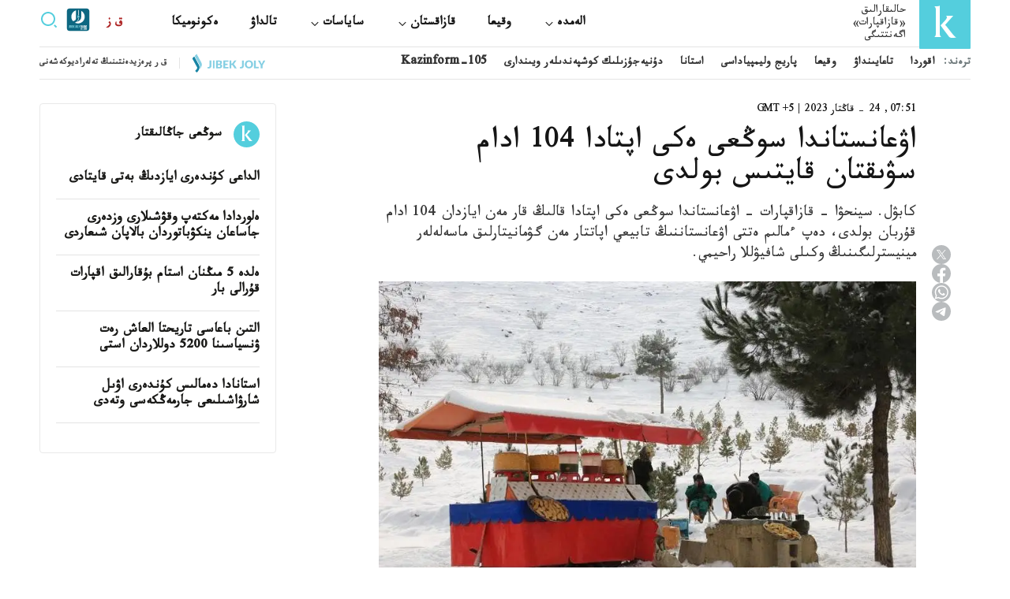

--- FILE ---
content_type: text/html; charset=utf-8
request_url: https://ar.inform.kz/news/104_a4027053/
body_size: 129219
content:

<!DOCTYPE html>
<html lang="ar" dir="rtl">
    <head>
        <meta charset="UTF-8" />
        <meta http-equiv="X-UA-Compatible" content="IE=edge" />
        <meta name="viewport" content="width=device-width, initial-scale=1.0" />
        <link rel="apple-touch-icon" sizes="512x512" href="/static/img/favicon16x16.svg">
        <link rel="apple-touch-icon" sizes="180x180" href="/static/img/favicon16x16.svg">
        <link rel="icon" type="image/svg" sizes="32x32" href="/static/img/favicon16x16.svg">
        <link rel="icon" type="image/svg" sizes="16x16" href="/static/img/favicon16x16.svg">
        <link rel="shortcut icon" href="/static/img/favicon.svg">
        <meta name="robots" content="index, follow">

        
        <title>اۋعانستاندا سوڭعى ەكى اپتادا 104 ادام سۋىقتان قايتىس بولدى</title>
        <meta name="description" content="كابۋل. سينحۋا - قازاقپارات - اۋعانستاندا سوڭعى ەكى اپتادا قالىڭ قار مەن ايازدان 104 ادام قۇربان بولدى، دەپ ءمالىم ەتتى اۋعانستاننىڭ تابيعي اپاتتار مەن گۋمانيتارلىق ماسەلەلەر مينيسترلىگىنىڭ وكىلى شافيۋللا راحيمي.">

        <meta name="twitter:card" content="summary_large_image">
        <meta name="twitter:site" content="@kazinform_eng">
        <meta name="twitter:title" content="اۋعانستاندا سوڭعى ەكى اپتادا 104 ادام سۋىقتان قايتىس بولدى">
        <meta name="twitter:description" content="كابۋل. سينحۋا - قازاقپارات - اۋعانستاندا سوڭعى ەكى اپتادا قالىڭ قار مەن ايازدان 104 ادام قۇربان بولدى، دەپ ءمالىم ەتتى اۋعانستاننىڭ تابيعي اپاتتار مەن گۋمانيتارلىق ماسەلەلەر مينيسترلىگىنىڭ وكىلى شافيۋللا راحيمي.">
        <meta name="twitter:creator" content="@kazinform_eng">
        <meta name="twitter:image:src" content="https://img.inform.kz/kazinform-photobank/media/2023-09-12/65e96619-2651-4289-83de-a0eddeaa7939.jpeg">
        <meta name="twitter:domain" content="ar.inform.kz">

        <meta property="og:site_name" content="ar.inform.kz">
        <meta property="og:url" content="https://ar.inform.kz/news/104_a4027053/">
        <meta property="og:title" content="اۋعانستاندا سوڭعى ەكى اپتادا 104 ادام سۋىقتان قايتىس بولدى">
        <meta property="og:description" content="كابۋل. سينحۋا - قازاقپارات - اۋعانستاندا سوڭعى ەكى اپتادا قالىڭ قار مەن ايازدان 104 ادام قۇربان بولدى، دەپ ءمالىم ەتتى اۋعانستاننىڭ تابيعي اپاتتار مەن گۋمانيتارلىق ماسەلەلەر مينيسترلىگىنىڭ وكىلى شافيۋللا راحيمي.">
        <meta property="og:locale" content="ar_AR">
        <meta property="og:image" content="https://img.inform.kz/kazinform-photobank/media/2023-09-12/65e96619-2651-4289-83de-a0eddeaa7939.jpeg">
        <meta property="og:type" content="article">
        <meta property="og:updated_time" content="2023-01-24T07:51:00+00:00">

        <meta property="fb:page_id" content="kazinform.ru">
        <meta name="telegram:channel" content="@kazinform_news">

        <meta name="robots" content="max-image-preview:large">

        <link href="https://ar.inform.kz/amp/104_a4027053/" rel="amphtml">

        <meta name="analytics:title" content="اۋعانستاندا سوڭعى ەكى اپتادا 104 ادام سۋىقتان قايتىس بولدى">
        <meta name="analytics:site_domain" content="https://ar.inform.kz/">
        <meta name="analytics:article_id" content="104_a4027053">
        <meta name="analytics:author" content="https://ar.inform.kz/">
        <meta name="analytics:isscroll" content="0">
        <meta name="article:published_time" property="2023-01-24T07:51:00+00:00" content="2023-01-24T07:51:00+00:00">
        <meta property="article:modified_time" content="2023-01-24T07:51:00+00:00">
        <meta name="article:section" content="News">
        <link rel="canonical" href="https://ar.inform.kz/news/104_a4027053/">

        <script type="application/ld+json">
            {
                "@context": "https://schema.org",
                "@type": "NewsMediaOrganization",
                "name": "Kazinform",
                "legalName": "Kazinform International News Agency",
                "url": "https://ar.inform.kz/",
                "logo": "https://ar.inform.kz/static/img/favicon16x16.svg",
                 "sameAs": [
                    "https://www.facebook.com/profile.php?id=100010069366830",
                    "https://twitter.com/kazinform_eng",
                    "https://www.instagram.com/kazinform/",
                    "https://www.youtube.com/user/kazinform/",
                    "https://t.me/kazinform_news/"
                ],
                "foundingDate": "1920",
                "address": {
                    "@type":"PostalAddress",
                    "streetAddress":"ул.Акмешит, 3",
                    "addressLocality":"г. Астана",
                    "postalCode":"010000",
                    "addressCountry":"KZ"
                },
                "contactPoint": [
                    {
                        "@type":"ContactPoint",
                        "email":"rusred@inform.kz",
                        "telephone":"+7(7172) 954-045",
                        "contactType":"headquoters",
                        "areaServed":"KZ",
                        "availableLanguage":["ru-KZ", "en-KZ", "kz-KZ", "ar-KZ", "oz-KZ", "cn-KZ", "qz-KZ"]
                    }
                ]
            }
        </script>
        <script type="application/ld+json">
	            {
		            "@context": "https://schema.org",
		            "@type": "NewsArticle",
		            "mainEntityOfPage":{
		                "@type":"WebPage",
		                "@id":"https://ar.inform.kz/news/104_a4027053/"
		            },
                    "headline": "اۋعانستاندا سوڭعى ەكى اپتادا 104 ادام سۋىقتان قايتىس بولدى",
                    "datePublished": "2023-01-24T07:51:00+00:00",
                    "dateModified": "2023-01-24T07:51:00+00:00",
                    "description": "كابۋل. سينحۋا - قازاقپارات - اۋعانستاندا سوڭعى ەكى اپتادا قالىڭ قار مەن ايازدان 104 ادام قۇربان بولدى، دەپ ءمالىم ەتتى اۋعانستاننىڭ تابيعي اپاتتار مەن گۋمانيتارلىق ماسەلەلەر مينيسترلىگىنىڭ وكىلى شافيۋللا راحيمي.",
                    "author": {
                        "@type": "Person",
                        "knowsAbout": "",
                        "image": "",
                        "url": "https://ar.inform.kz/author//",
                        "sameAs": [""],
                        "name": ""
                    },
                    "publisher": {
                        "@type": "Organization",
                        "name": "Kazinform",
                        "logo": {
                            "@type": "ImageObject",
                            "url": "https://ar.inform.kz/static/img/favicon16x16.svg",
                            "width": 95,
                            "height": 60
                            }
                        },
                        "image": {
                            "@type": "ImageObject",
                            "url": "https://img.inform.kz/kazinform-photobank/media/2023-09-12/65e96619-2651-4289-83de-a0eddeaa7939.jpeg"
                        },
                        "speakable": {
                          "@type": "SpeakableSpecification",
                          "cssSelector": ["article-text"]
                        },
                        "articleSection": "",
                        "articleBody": "بۇل تۋرالى قازاقپارات قىتايدىڭ سينحۋا اگەنتتىگىنە سىلتەمە جاساپ حابارلايدى.شافيۋللا راحيمي جەرگىلىكتى بۇقارالىق اقپارات قۇرالدارىنىڭ وكىلدەرىنە تاحار، باداحشان، نيمروز، كانداگار، لاگمان، گازني، ۋرۋزگان، دجاۋزدجان، ساري- پۋل، فارياب، پاكتيك، بالحە، سامانگان، باميان قالالارى مەن ەلدىڭ وزگە دە ءبىرقاتار ايماعىندا بالالار مەن ايەلدەردى قوسا العاندا اياز سالدارىنان سوڭعى ەكى اپتادا 104 ادامنىڭ قۇربان بولعانىن ءمالىم ەتتى.اۋعانستاندا جىلىتۋ جۇيەسى جوق، سوندىقتان تۇرعىندار جىلىنۋ ءۇشىن كوبىنە كومىر، اعاش پەن سۇيىتىلعان گازدى پايدالانادى جانە ەلدە گازدان ۋلانىپ، كومىرقىشقىل توتىعىنان قايتىس بولۋ جاعدايلارى ءجيى بولىپ تۇرادى.اۋعانستاندا قاڭتار ايىنىڭ باسىنان- اق كۇن قاتتى سۋىتىپ، قالىڭ قار جاۋدى. كەي اۋدانداردا اۋا تەمپەراتۋراسى 30 گرادۋس سەلسيگە دەيىن تومەندەدى."
                }
        </script>
        <script type="application/ld+json">
                {
                    "@context": "https://schema.org",
                    "@type":"BreadcrumbList",
                    "itemListElement":
                [{
                        "@type": "ListItem",
                        "position": 1,
                        "item": {
                          "@id": "/",
                          "name": "Main Page"
                        }
                      },
                    {
                    "@type": "ListItem",
                    "position": 2,
                    "item": {
                        "@id": "https://ar.inform.kz/lenta/",
                        "name": "All news"
                        }
                    },
                     {
                    "@type": "ListItem",
                    "position": 3,
                    "item": {
                      "@id": "https://ar.inform.kz/news/104_a4027053/",
                      "name": "اۋعانستاندا سوڭعى ەكى اپتادا 104 ادام سۋىقتان قايتىس بولدى"
                        }
                      }
                  ]
                }
        </script>

        <link rel="preconnect" href="//fonts.gstatic.com">
        <link rel="preconnect" href="//fonts.googleapis.com">
        <link rel="preconnect" href="https://mc.webvisor.org/">
        <link rel="preconnect" href="https://mc.yandex.ru/metrika/">
        <link rel="preconnect" href="https://www.googletagmanager.com/">
        <link rel="preconnect" href="https://an.inform.kz/">
        <link rel="preconnect" href="https://img.inform.kz/">

        <link rel="preload" href="/static/css/main-rtl.css?v=1.43" as="style">
        <link rel="stylesheet" href="/static/css/main-rtl.css?v=1.43">
        <!-- Google Tag Manager -->
            <script>(function(w,d,s,l,i){w[l]=w[l]||[];w[l].push({'gtm.start':
            new Date().getTime(),event:'gtm.js'});var f=d.getElementsByTagName(s)[0],
            j=d.createElement(s),dl=l!='dataLayer'?'&l='+l:'';j.async=true;j.src=
            'https://www.googletagmanager.com/gtm.js?id='+i+dl;f.parentNode.insertBefore(j,f);
            })(window,document,'script','dataLayer','GTM-MM235MG');</script>
        <!-- End Google Tag Manager -->
        <!-- Google Tag Manager (noscript) -->
            <noscript><iframe src="https://www.googletagmanager.com/ns.html?id=GTM-MM235MG"
            height="0" width="0" style="display:none;visibility:hidden"></iframe></noscript>
        <!-- End Google Tag Manager (noscript) -->
        <!-- Yandex.Metrika counter --> <script type="text/javascript" > (function(m,e,t,r,i,k,a){m[i]=m[i]||function(){(m[i].a=m[i].a||[]).push(arguments)}; m[i].l=1*new Date(); for (var j = 0; j < document.scripts.length; j++) {if (document.scripts[j].src === r) { return; }} k=e.createElement(t),a=e.getElementsByTagName(t)[0],k.async=1,k.src=r,a.parentNode.insertBefore(k,a)}) (window, document, "script", "https://mc.webvisor.org/metrika/tag_ww.js", "ym"); ym(381728, "init", { clickmap:true, trackLinks:true, accurateTrackBounce:true }); </script> <noscript><div><img src="https://mc.yandex.ru/watch/381728" style="position:absolute; left:-9999px;" alt="" /></div></noscript> <!-- /Yandex.Metrika counter -->
    </head>
    <body>
        
        <a
          href="#"
          class="left-banner"
          style="display: none"
          data-device="desktop"
          data-key="C1"
        >
        </a>
        <a
          href="#"
          class="right-banner"
          style="display: none"
          data-device="desktop"
          data-key="C2"
        >
        </a>
        
<header class="header">
    <div class="container">
        <div class="search_block" id="search_block">
            <form action="/search_results/" class="header-search">
                <button class="icon_btn" type="submit">
                    <svg width="17" height="17" viewBox="0 0 17 17" fill="none" xmlns="http://www.w3.org/2000/svg">
                        <path
                            d="M14.1667 14.1667L11.3236 11.3185L14.1667 14.1667ZM12.8991 7.51206C12.8991 8.9408 12.3316 10.311 11.3213 11.3213C10.311 12.3316 8.9408 12.8991 7.51206 12.8991C6.08332 12.8991 4.7131 12.3316 3.70283 11.3213C2.69256 10.311 2.125 8.9408 2.125 7.51206C2.125 6.08332 2.69256 4.7131 3.70283 3.70283C4.7131 2.69256 6.08332 2.125 7.51206 2.125C8.9408 2.125 10.311 2.69256 11.3213 3.70283C12.3316 4.7131 12.8991 6.08332 12.8991 7.51206V7.51206Z"
                            stroke="#333333"
                            stroke-width="2"
                            stroke-linecap="round"
                        ></path>
                    </svg>
                </button>
                <input type="text" name="q" placeholder="Поиск новостей" /> <button class="text_btn" type="submit">Find</button>
            </form>
            <div class="search_close" id="search_close">
                <svg xmlns="http://www.w3.org/2000/svg" width="24" height="24" viewBox="0 0 24 24" fill="none"><path d="M1 1L12 12M23 23L12 12M12 12L1 23L23 1" stroke="black"></path></svg>
            </div>
        </div>
        <div class="header__wrapper">
            <div class="header__wrapper-top">
                <div class="header__wrapper-logo">
                  <a href="/">
		<!--	<img src="/static/img/logo_ny.jpg" style="
                                   width: 65px;
    height: 65px;
                                        "> -->
                   <svg xmlns="http://www.w3.org/2000/svg" width="65" height="65" viewBox="0 0 65 65" fill="none">
                        <rect width="65" height="65" rx="1" fill="#54CEDD"/>
                        <path fill-rule="evenodd" clip-rule="evenodd" d="M27 35.272L37.0276 48.7483C37.4273 49.3391 37.9251 49.8565 38.4993 50.2777C38.9608 50.6094 39.4941 50.8258 40.0551 50.9091C40.7168 50.9951 41.3848 51.0201 42.051 50.984C42.8208 50.9482 43.7427 50.9091 44.836 50.87L47 50.8147C46.0789 50.1722 45.2132 49.4526 44.4122 48.6636C43.7343 47.9852 43.0971 47.267 42.5038 46.5125L34.925 36.935C34.6014 36.5152 34.249 36.1149 33.906 35.7505C33.5632 35.386 33.175 35.0149 32.7577 34.6407L43.0731 23H33.7832C34.1357 23.2301 34.45 23.5145 34.7147 23.8429C34.9565 24.1395 35.0901 24.5104 35.0931 24.8939C35.0458 25.377 34.8933 25.8436 34.6467 26.2608C34.3611 26.8001 34.0367 27.3179 33.6763 27.8099C33.3753 28.232 33.0513 28.6373 32.7059 29.0237L27 35.272Z" fill="white"/>
                        <path fill-rule="evenodd" clip-rule="evenodd" d="M19.0062 10.894C19.4699 11.214 19.8759 11.6141 20.2062 12.0764C20.4698 12.4757 20.6586 12.9218 20.7629 13.392C20.866 13.8557 20.9148 14.3303 20.9082 14.8058V46.0881C20.915 46.5647 20.8662 47.0404 20.7629 47.5052C20.657 47.9718 20.466 48.4139 20.2 48.808C19.8719 49.2749 19.4656 49.6785 19 50H28C27.5344 49.6785 27.1281 49.2749 26.8 48.808C26.534 48.4139 26.343 47.9718 26.2371 47.5052C26.1338 47.0404 26.085 46.5647 26.0917 46.0881V10C25.6766 10.306 25.216 10.5415 24.7278 10.6974C24.2307 10.8336 23.7177 10.8997 23.2031 10.894H19.0062Z" fill="white"/>
                    </svg>
                    <span> حالىقارالىق<br/> «قازاقپارات» <br/> اگەنتتىگى </span>
                  </a>
                </div>
                <div class="header__wrapper-navSearch">
                    <ul class="header__nav">
                        <li class="drop__btn">
                            <a class="header__nav-item" href="/category/alemde_c510/">
                                <span> الەمدە </span>
                                <div class="drop__icon">
                                    <svg xmlns="http://www.w3.org/2000/svg" width="16" height="17" viewBox="0 0 16 17" fill="none">
                                        <path d="M3.38 6.50004L4.09 5.79004L8 9.75004L11.91 5.83004L12.62 6.50004L7.99999 11.17L3.38 6.50004Z" fill="#1A1A18" />
                                    </svg>
                                </div>
                            </a>
                            <div class="drop__block">
                                <ul class="drop__menu">
                                    <li>
                                        <a href="/category/ortalyq-azia_c511/"> <span> ورتالىق ازيا </span> </a>
                                    </li>
                                    <li><a href="/category/eurazia_c512/"> ەۋرازيا </a></li>
                                    <li><a href="/category/taiau-shygys_c513/"> تاياۋ شىعىس  </a></li>
                                    <li><a href="/category/amerika_c514/"> امەريكا </a></li>
                                    <li><a href="/category/afrika_c515/"> افريكا </a></li>
                                </ul>
                            </div>
                        </li>
                        <li><a class="header__nav-item" href="/category/section_s25822/"> وقيعا </a></li>
                        <li class="drop__btn">
                            <a class="header__nav-item" href="/category/qazaqstan_c530/">
                                <span> قازاقستان </span>
                                <div class="drop__icon">
                                    <svg xmlns="http://www.w3.org/2000/svg" width="16" height="17" viewBox="0 0 16 17" fill="none">
                                        <path d="M3.38 6.50004L4.09 5.79004L8 9.75004L11.91 5.83004L12.62 6.50004L7.99999 11.17L3.38 6.50004Z" fill="#1A1A18" />
                                    </svg>
                                </div>
                            </a>
                            <div class="drop__block">
                                <ul class="drop__menu">
                                    <li><a href="/category/onyrler_c531/"> <span> وڭىرلەر </span> </a></li>
                                    <li><a href="/category/section_s21098/"> قوعام </a></li>
                                    <li><a href="/category/section_s23401/">زاڭ جانە قۇقىق </a></li>
                                    <li><a href="/category/section_s21103/"> مادەنيەت </a></li>
                                    <li><a href="/category/section_s22074/"> سپورت </a></li>
                                </ul>
                            </div>
                        </li>
                        <li class="drop__btn">
                            <a class="header__nav-item" href="/category/saiasat_c540/">
                                <span> ساياسات </span>
                                <div class="drop__icon">
                                    <svg xmlns="http://www.w3.org/2000/svg" width="16" height="17" viewBox="0 0 16 17" fill="none">
                                        <path d="M3.38 6.50004L4.09 5.79004L8 9.75004L11.91 5.83004L12.62 6.50004L7.99999 11.17L3.38 6.50004Z" fill="#1A1A18" />
                                    </svg>
                                </div>
                            </a>
                            <div class="drop__block">
                                <ul class="drop__menu">
                                    <li><a href="/category/prezident_c541/"> <span> پرەزيدەنت </span> </a></li>
                                    <li><a href="/category/ukymet_c542/"> ۇكىمەت </a></li>
                                    <li><a href="/category/parlament_c543/"> پارلامەنت </a></li>
                                    <li><a href="/category/halyqaralyq-qatynastar_c544/"> حالىقارالىق قاتىناستار  </a></li>
                                </ul>
                            </div>
                        </li>
                        <li><a class="header__nav-item" href="/category/section_s21095/">تالداۋ</a></li>
                        <li><a class="header__nav-item" href="/category/ekonomika_c560/">ەكونوميكا</a></li>
                    </ul>
                    <div class="header_language">
                        <div class="header_language-btn">ق ز</div>
                        <ul class="header_language-list">
                            <li><a href="https://kaz.inform.kz/">kz</a></li>
                            <li><a href="https://qz.inform.kz/">qz</a></li>
                            <li><a href="https://www.inform.kz/">ру</a></li>
                            <li><a href="https://en.inform.kz/">en</a></li>
                            <li><a href="https://cn.inform.kz/">中文</a></li>
                            <li><a href="https://oz.inform.kz/">ўз</a></li>
                            <li><a class="active" href="https://ar.inform.kz/">ق ز</a></li>
                        </ul>
                    </div>
                    <div class="header_jjfm" style="margin-left: 10px;">
                        <a href="https://jjfm.kz/ru/" target="_blank">
                          <svg xmlns="http://www.w3.org/2000/svg" xml:space="preserve" width="30" height="30" version="1.1" style="shape-rendering:geometricPrecision; text-rendering:geometricPrecision; image-rendering:optimizeQuality; fill-rule:evenodd; clip-rule:evenodd" viewBox="0 0 21000 21000" xmlns:xlink="http://www.w3.org/1999/xlink">
                            <g>
                              <path fill="#FEFEFE" d="M10420.02 1913.9c3289.13,0 5955.49,2666.33 5955.49,5955.45 0,3289.13 -2666.36,5955.46 -5955.49,5955.46 -3289.1,0 -5955.45,-2666.33 -5955.45,-5955.46 0,-3289.12 2666.35,-5955.45 5955.45,-5955.45z"/>
                              <path fill="#0D6781" d="M2849.88 527.93l15299.15 0c1281.31,0 2329.63,1048.32 2329.63,2329.63l0 15299.15c0,1281.3 -1048.32,2329.63 -2329.63,2329.63l-15299.15 0c-1281.3,0 -2329.63,-1048.33 -2329.63,-2329.63l0 -15299.15c0,-1281.31 1048.33,-2329.63 2329.63,-2329.63zm10430.12 7398.79c9.7,-1875.19 30.36,-3543.06 25.27,-5268.01 1830.84,1015.96 3070.24,2968.39 3070.24,5210.64 0,3289.13 -2666.36,5955.46 -5955.49,5955.46 -995.94,0 -1934.67,-244.77 -2759.6,-677.05 920.4,-390.06 1644.88,-915.34 2173.6,-1575.92 551.04,-688.6 833.53,-1532.34 847.74,-2531.5l438.73 -273.04 -0.29 208.41c-1.39,1030.72 -284.13,1898.45 -848.41,2603.42 -241.71,302.3 -524.59,576.22 -848.35,821.69 208.81,-57.96 424.49,-130.65 647.18,-218.08 1009.9,-396.91 1797,-947.6 2361.06,-1652.55 564.27,-705.03 847.01,-1572.73 848.32,-2603.47zm-2143.88 -5969.82l-6.57 4884.68 -443.48 -276.01 7.15 -4645.19c149.09,6.83 296.81,19 442.9,36.52zm-2585.23 256.62c-23.76,59.21 -29.26,139.62 -11.71,252.89l-9.43 7124.43c-0.61,478.29 -125.99,856.69 -376.2,1135.73 -249.97,278.72 -630.24,518.19 -1140.68,718.77 -138.1,54.21 -295.01,110.56 -470.36,168.81 -123.55,41.1 -350.21,112.27 -547.71,172.53 -11.79,3.46 -26.61,10.24 -42.47,20.1 -925.79,-1049.66 -1487.76,-2427.8 -1487.76,-3937.43 0,-2636.13 1712.94,-4871.87 4086.32,-5655.83z"/>
                              <path fill="#FEFEFE" fill-rule="nonzero" d="M12828.32 18116.97c45.93,0 83.6,-5.03 112.99,-15.06 29.42,-10.04 53.46,-23.68 72.11,-40.91 18.68,-17.2 33.73,-37.3 45.2,-60.26 11.5,-22.97 21.55,-47.35 30.15,-73.18l159.27 0 0 1506.65 -236.76 0 0 -1149.37 -182.96 0 0 -167.87zm923.35 970.7c0,54.53 11.12,92.93 33.36,115.17 22.24,22.24 52.01,33.35 89.34,33.35 37.29,0 67.06,-11.11 89.3,-33.35 22.24,-22.24 33.36,-60.64 33.36,-115.17l0 -813.57c0,-54.53 -11.12,-92.93 -33.36,-115.17 -22.24,-22.24 -52.01,-33.36 -89.3,-33.36 -37.33,0 -67.1,11.12 -89.34,33.36 -22.24,22.24 -33.36,60.64 -33.36,115.17l0 813.57zm-236.76 -798.51c0,-121.97 30.84,-215.59 92.55,-280.89 61.71,-65.28 150.67,-97.94 266.91,-97.94 116.2,0 205.19,32.66 266.87,97.94 61.71,65.3 92.55,158.92 92.55,280.89l0 783.45c0,121.97 -30.84,215.59 -92.55,280.89 -61.68,65.28 -150.67,97.94 -266.87,97.94 -116.24,0 -205.2,-32.66 -266.91,-97.94 -61.71,-65.3 -92.55,-158.92 -92.55,-280.89l0 -783.45zm1018.05 -172.19c45.92,0 83.6,-5.03 112.99,-15.06 29.42,-10.04 53.46,-23.68 72.11,-40.91 18.67,-17.2 33.73,-37.3 45.2,-60.26 11.49,-22.97 21.54,-47.35 30.14,-73.18l159.27 0 0 1506.65 -236.76 0 0 -1149.37 -182.95 0 0 -167.87zm705.96 1317.24l0 -228.16 228.16 0 0 204.47 -103.32 238.93 -96.86 0 62.43 -215.24 -90.41 0zm344.4 -488.58l430.46 -1018.07 258.27 0 0 1018.07 111.92 0 0 215.22 -111.92 0 0 273.36 -232.44 0 0 -273.36 -456.29 0 0 -215.22zm456.29 0l0 -566.07 -238.91 566.07 238.91 0zm688.73 -348.68l305.62 0 0 215.22 -305.62 0 0 622.04 -236.76 0 0 -1506.65 626.33 0 0 215.24 -389.57 0 0 454.15zm1005.13 400.34l161.44 -1069.73 329.31 0 0 1506.65 -223.85 0 0 -1080.48 -163.58 1080.48 -223.84 0 -176.5 -1065.42 0 1065.42 -206.62 0 0 -1506.65 329.31 0 174.33 1069.73z"/>
                              <path fill="#85D7E3" fill-rule="nonzero" d="M2230.2 17366.74c18.91,2.12 38.87,3.16 59.88,3.16 21.01,0 40.97,0 59.89,0 54.63,0 101.39,-13.66 140.24,-40.96 38.88,-27.34 58.31,-84.06 58.31,-170.74l0 -1685.64 346.7 0 0 1657.8c0,111.36 -13.67,202.78 -40.97,274.22 -27.33,71.43 -64.1,127.62 -110.32,168.62 -46.22,40.97 -99.27,69.85 -159.16,86.65 -59.88,16.83 -122.4,25.22 -187.54,25.22 -31.51,0 -59.88,0 -85.1,0 -25.21,0 -52.51,-2.09 -81.93,-6.3l0 -312.03zm901.4 -1894.18l346.7 0 0 2206.21 -346.7 0 0 -2206.21zm1122.04 0c180.68,0 311.49,42.04 392.38,126.07 80.9,84.05 121.33,211.17 121.33,381.37l0 78.78c0,113.47 -17.85,206.96 -53.56,280.51 -35.72,73.53 -92.47,128.16 -170.21,163.88 94.56,35.72 161.26,94.02 200.14,174.92 38.87,80.89 58.3,180.19 58.3,297.85l0 179.63c0,170.2 -44.13,299.94 -132.37,389.25 -88.26,89.31 -219.58,133.95 -393.96,133.95l-545.25 0 0 -2206.21 523.2 0zm-176.5 1213.41l0 677.64 198.55 0c58.84,0 103.48,-15.78 133.95,-47.29 30.46,-31.52 45.68,-88.24 45.68,-170.18l0 -192.28c0,-102.95 -17.31,-173.34 -51.98,-211.14 -34.67,-37.84 -91.93,-56.75 -171.78,-56.75l-154.42 0zm0 -898.22l0 583.05 135.5 0c65.14,0 116.1,-16.8 152.87,-50.42 36.76,-33.63 55.17,-94.56 55.17,-182.8l0 -122.91c0,-79.85 -14.2,-137.64 -42.55,-173.36 -28.38,-35.72 -73.02,-53.56 -133.95,-53.56l-167.04 0zm1279.59 614.56l475.9 0 0 315.19 -475.9 0 0 646.11 598.81 0 0 315.16 -945.51 0 0 -2206.21 945.51 0 0 315.19 -598.81 0 0 614.56zm1266.99 397.13l-107.15 201.71 0 677.62 -346.7 0 0 -2206.21 346.7 0 0 961.29 453.83 -961.29 346.7 0 -482.2 983.34 482.2 1222.87 -356.13 0 -337.25 -879.33zm1244.92 567.3c18.92,2.12 38.88,3.16 59.89,3.16 21.01,0 40.97,0 59.88,0 54.64,0 101.4,-13.66 140.25,-40.96 38.88,-27.34 58.3,-84.06 58.3,-170.74l0 -1685.64 346.7 0 0 1657.8c0,111.36 -13.66,202.78 -40.97,274.22 -27.33,71.43 -64.09,127.62 -110.31,168.62 -46.22,40.97 -99.28,69.85 -159.16,86.65 -59.89,16.83 -122.4,25.22 -187.54,25.22 -31.51,0 -59.89,0 -85.1,0 -25.21,0 -52.52,-2.09 -81.94,-6.3l0 -312.03zm1219.73 -195.39c0,79.83 16.29,136.04 48.85,168.6 32.58,32.58 76.18,48.87 130.81,48.87 54.61,0 98.23,-16.29 130.79,-48.87 32.55,-32.56 48.84,-88.77 48.84,-168.6l0 -1191.35c0,-79.85 -16.29,-136.06 -48.84,-168.62 -32.56,-32.58 -76.18,-48.85 -130.79,-48.85 -54.63,0 -98.23,16.27 -130.81,48.85 -32.56,32.56 -48.85,88.77 -48.85,168.62l0 1191.35zm-346.7 -1169.3c0,-178.58 45.18,-315.69 135.53,-411.3 90.35,-95.6 220.63,-143.4 390.83,-143.4 170.18,0 300.45,47.8 390.8,143.4 90.36,95.61 135.53,232.72 135.53,411.3l0 1147.23c0,178.61 -45.17,315.69 -135.53,411.3 -90.35,95.6 -220.62,143.4 -390.8,143.4 -170.2,0 -300.48,-47.8 -390.83,-143.4 -90.35,-95.61 -135.53,-232.69 -135.53,-411.3l0 -1147.23zm1276.46 -529.49l346.7 0 0 1891.05 570.46 0 0 315.16 -917.16 0 0 -2206.21zm1393.06 1475l-438.09 -1475 362.45 0 264.76 1005.4 264.73 -1005.4 330.95 0 -438.1 1475 0 731.21 -346.7 0 0 -731.21z"/>
                              <path fill="#FEFEFE" fill-rule="nonzero" d="M13548.06 17678.77c-4.18,-14.71 -8.39,-28.38 -12.6,-40.97 -4.2,-12.62 -7.87,-28.38 -11.04,-47.27 -3.13,-18.91 -5.25,-43.08 -6.29,-72.5 -1.05,-29.42 -1.58,-66.19 -1.58,-110.32l0 -346.67c0,-102.97 -17.85,-175.45 -53.57,-217.47 -35.71,-42.04 -93.51,-63.05 -173.36,-63.05l-119.75 0 0 898.25 -346.69 0 0 -2206.21 523.19 0c180.68,0 311.49,42.04 392.39,126.07 80.89,84.05 121.32,211.17 121.32,381.37l0 173.34c0,226.92 -75.64,376.09 -226.92,447.55 88.26,35.72 148.66,94.03 181.24,174.92 32.55,80.89 48.85,179.12 48.85,294.69l0 340.37c0,54.64 2.09,102.44 6.29,143.41 4.21,40.97 14.71,82.48 31.51,124.49l-352.99 0zm-378.19 -1891.02l0 677.61 135.51 0c65.13,0 116.1,-16.82 152.86,-50.42 36.76,-33.63 55.17,-94.56 55.17,-182.8l0 -217.47c0,-79.85 -14.2,-137.64 -42.55,-173.36 -28.37,-35.72 -73.01,-53.56 -133.95,-53.56l-167.04 0zm2042.31 1891.02l-349.83 0 -59.89 -400.26 -425.48 0 -59.88 400.26 -318.33 0 353 -2206.21 507.41 0 353 2206.21zm-791.09 -699.7l334.1 0 -167.04 -1115.68 -167.06 1115.68zm951.83 -1506.51l548.41 0c174.38,0 304.13,46.22 389.23,138.69 85.1,92.44 127.65,227.97 127.65,406.56l0 1115.71c0,178.59 -42.55,314.12 -127.65,406.59 -85.1,92.44 -214.85,138.66 -389.23,138.66l-548.41 0 0 -2206.21zm346.7 315.19l0 1575.86 195.39 0c54.63,0 97.72,-15.78 129.23,-47.29 31.51,-31.52 47.27,-87.2 47.27,-167.04l0 -1147.23c0,-79.85 -15.76,-135.53 -47.27,-167.04 -31.51,-31.51 -74.6,-47.26 -129.23,-47.26l-195.39 0zm939.22 -315.19l346.69 0 0 2206.21 -346.69 0 0 -2206.21zm917.16 1698.79c0,79.83 16.29,136.04 48.84,168.6 32.59,32.58 76.18,48.87 130.82,48.87 54.61,0 98.23,-16.29 130.78,-48.87 32.56,-32.56 48.85,-88.77 48.85,-168.6l0 -1191.35c0,-79.85 -16.29,-136.06 -48.85,-168.62 -32.55,-32.58 -76.17,-48.85 -130.78,-48.85 -54.64,0 -98.23,16.27 -130.82,48.85 -32.55,32.56 -48.84,88.77 -48.84,168.62l0 1191.35zm-346.7 -1169.3c0,-178.58 45.17,-315.69 135.53,-411.3 90.35,-95.6 220.63,-143.4 390.83,-143.4 170.17,0 300.45,47.8 390.8,143.4 90.35,95.61 135.53,232.72 135.53,411.3l0 1147.23c0,178.61 -45.18,315.69 -135.53,411.3 -90.35,95.6 -220.63,143.4 -390.8,143.4 -170.2,0 -300.48,-47.8 -390.83,-143.4 -90.36,-95.61 -135.53,-232.69 -135.53,-411.3l0 -1147.23z"/>
                              <path fill="#85D7E3" fill-rule="nonzero" d="M9975.35 9082.71l2058.53 -1281.09 -2058.53 -1281.11 0 2562.2zm1029.27 -640.55m0 -1281.09m-1029.27 640.55"/>
                            </g>
                          </svg>
                        </a>
                    </div>
                    <div class="header__searchBtn" id="searchBtn">
                        <svg xmlns="http://www.w3.org/2000/svg" width="24" height="24" viewBox="0 0 24 24" fill="none">
                            <path
                                d="M11 2C15.968 2 20 6.032 20 11C20 15.968 15.968 20 11 20C6.032 20 2 15.968 2 11C2 6.032 6.032 2 11 2ZM11 18C14.8675 18 18 14.8675 18 11C18 7.1325 14.8675 4 11 4C7.1325 4 4 7.1325 4 11C4 14.8675 7.1325 18 11 18ZM19.4853 18.0711L22.3137 20.8995L20.8995 22.3137L18.0711 19.4853L19.4853 18.0711Z"
                                fill="#54CEDD"
                            />
                        </svg>
                    </div>
                </div>
            </div>
            <div class="header__wrapper-bottom">
                <div class="header__tags">
                    <span> ترەند: </span>
                    <ul class="header__tags-list">
                      <li><a href="/tag/aqwrda/"> اقوردا </a></li>
                      <li><a href="/tag/acayynda/"> تاعايىنداۋ </a></li>
                      <li><a href="/tag/wqyca/"> وقيعا </a></li>
                      <li><a href="/tag/aryj-wlymyadasy/"> پاريج وليمپياداسى </a></li>
                      <li><a href="/tag/tag_t2207/"> استانا </a></li>
                        <li><a href="/tag/dnyjzylyk-kwendylr-wyyndary/"> دۇنيەجۇزىلىك كوشپەندىلەر ويىندارى </a></li>
                        <li><a href="/tag/kazinform-105/"><strong style="font-size: 15px;">Kazinform-105</strong></a></li>
                    </ul>
                </div>
                <div class="header__extra">
                    <a href="https://jjtv.kz/en/live" class="header__extra-icon" aria-label="Jibek joly">
                        <svg width="92" height="24" viewBox="0 0 92 24" fill="none" xmlns="http://www.w3.org/2000/svg" xmlns:xlink="http://www.w3.org/1999/xlink">
                            <rect width="92" height="24" fill="url(#pattern0)" />
                            <defs>
                                <pattern id="pattern0" patternContentUnits="objectBoundingBox" width="1" height="1"><use xlink:href="#image0_676_9098" transform="matrix(0.00592885 0 0 0.0227273 -0.00395257 0)" /></pattern>
                                <image
                                    id="image0_676_9098"
                                    width="170"
                                    height="44"
                                    xlink:href="[data-uri]"
                                />
                            </defs>
                        </svg>
                    </a>
                    <a href="https://ptrk.kz/" class="header__extra-item">ق ر پرەزيدەنتىنىڭ تەلەراديوكەشەنى</a>
                </div>
            </div>
        </div>
    </div>
    <div class="headerMob__wrapper">
        <div class="headerMob__top">
            <div class="headerMob__logo">
              <a href="/">
	<!--	 <img src="/static/img/logo_ny.jpg" style="
    width: 50px;
    height: 50px;
">-->
                <svg xmlns="http://www.w3.org/2000/svg" width="65" height="65" viewBox="0 0 65 65" fill="none">
                    <rect width="65" height="65" rx="1" fill="#54CEDD"/>
                    <path fill-rule="evenodd" clip-rule="evenodd" d="M27 35.272L37.0276 48.7483C37.4273 49.3391 37.9251 49.8565 38.4993 50.2777C38.9608 50.6094 39.4941 50.8258 40.0551 50.9091C40.7168 50.9951 41.3848 51.0201 42.051 50.984C42.8208 50.9482 43.7427 50.9091 44.836 50.87L47 50.8147C46.0789 50.1722 45.2132 49.4526 44.4122 48.6636C43.7343 47.9852 43.0971 47.267 42.5038 46.5125L34.925 36.935C34.6014 36.5152 34.249 36.1149 33.906 35.7505C33.5632 35.386 33.175 35.0149 32.7577 34.6407L43.0731 23H33.7832C34.1357 23.2301 34.45 23.5145 34.7147 23.8429C34.9565 24.1395 35.0901 24.5104 35.0931 24.8939C35.0458 25.377 34.8933 25.8436 34.6467 26.2608C34.3611 26.8001 34.0367 27.3179 33.6763 27.8099C33.3753 28.232 33.0513 28.6373 32.7059 29.0237L27 35.272Z" fill="white"/>
                    <path fill-rule="evenodd" clip-rule="evenodd" d="M19.0062 10.894C19.4699 11.214 19.8759 11.6141 20.2062 12.0764C20.4698 12.4757 20.6586 12.9218 20.7629 13.392C20.866 13.8557 20.9148 14.3303 20.9082 14.8058V46.0881C20.915 46.5647 20.8662 47.0404 20.7629 47.5052C20.657 47.9718 20.466 48.4139 20.2 48.808C19.8719 49.2749 19.4656 49.6785 19 50H28C27.5344 49.6785 27.1281 49.2749 26.8 48.808C26.534 48.4139 26.343 47.9718 26.2371 47.5052C26.1338 47.0404 26.085 46.5647 26.0917 46.0881V10C25.6766 10.306 25.216 10.5415 24.7278 10.6974C24.2307 10.8336 23.7177 10.8997 23.2031 10.894H19.0062Z" fill="white"/>
                </svg>
                <span> حالىقارالىق<br/> «قازاقپارات» <br/> اگەنتتىگى </span>
              </a>
            </div>
            <div class="headerMob__top-right">
                <div class="headerMob__search" id="searchBtnDesk" style="margin-right: 5px;">
                    <svg xmlns="http://www.w3.org/2000/svg" width="24" height="24" viewBox="0 0 24 24" fill="none">
                        <path
                            d="M11 2C15.968 2 20 6.032 20 11C20 15.968 15.968 20 11 20C6.032 20 2 15.968 2 11C2 6.032 6.032 2 11 2ZM11 18C14.8675 18 18 14.8675 18 11C18 7.1325 14.8675 4 11 4C7.1325 4 4 7.1325 4 11C4 14.8675 7.1325 18 11 18ZM19.4853 18.0711L22.3137 20.8995L20.8995 22.3137L18.0711 19.4853L19.4853 18.0711Z"
                            fill="#1A1A18"
                        />
                    </svg>
                </div>
                <div class="header_jjfm" style="margin: 0 8px; font-size: 0;">
                    <a href="https://jjfm.kz/ru/" target="_blank">
                      <svg xmlns="http://www.w3.org/2000/svg" xml:space="preserve" width="30" height="30" version="1.1" style="shape-rendering:geometricPrecision; text-rendering:geometricPrecision; image-rendering:optimizeQuality; fill-rule:evenodd; clip-rule:evenodd" viewBox="0 0 21000 21000" xmlns:xlink="http://www.w3.org/1999/xlink">
                        <g>
                          <path fill="#FEFEFE" d="M10420.02 1913.9c3289.13,0 5955.49,2666.33 5955.49,5955.45 0,3289.13 -2666.36,5955.46 -5955.49,5955.46 -3289.1,0 -5955.45,-2666.33 -5955.45,-5955.46 0,-3289.12 2666.35,-5955.45 5955.45,-5955.45z"/>
                          <path fill="#0D6781" d="M2849.88 527.93l15299.15 0c1281.31,0 2329.63,1048.32 2329.63,2329.63l0 15299.15c0,1281.3 -1048.32,2329.63 -2329.63,2329.63l-15299.15 0c-1281.3,0 -2329.63,-1048.33 -2329.63,-2329.63l0 -15299.15c0,-1281.31 1048.33,-2329.63 2329.63,-2329.63zm10430.12 7398.79c9.7,-1875.19 30.36,-3543.06 25.27,-5268.01 1830.84,1015.96 3070.24,2968.39 3070.24,5210.64 0,3289.13 -2666.36,5955.46 -5955.49,5955.46 -995.94,0 -1934.67,-244.77 -2759.6,-677.05 920.4,-390.06 1644.88,-915.34 2173.6,-1575.92 551.04,-688.6 833.53,-1532.34 847.74,-2531.5l438.73 -273.04 -0.29 208.41c-1.39,1030.72 -284.13,1898.45 -848.41,2603.42 -241.71,302.3 -524.59,576.22 -848.35,821.69 208.81,-57.96 424.49,-130.65 647.18,-218.08 1009.9,-396.91 1797,-947.6 2361.06,-1652.55 564.27,-705.03 847.01,-1572.73 848.32,-2603.47zm-2143.88 -5969.82l-6.57 4884.68 -443.48 -276.01 7.15 -4645.19c149.09,6.83 296.81,19 442.9,36.52zm-2585.23 256.62c-23.76,59.21 -29.26,139.62 -11.71,252.89l-9.43 7124.43c-0.61,478.29 -125.99,856.69 -376.2,1135.73 -249.97,278.72 -630.24,518.19 -1140.68,718.77 -138.1,54.21 -295.01,110.56 -470.36,168.81 -123.55,41.1 -350.21,112.27 -547.71,172.53 -11.79,3.46 -26.61,10.24 -42.47,20.1 -925.79,-1049.66 -1487.76,-2427.8 -1487.76,-3937.43 0,-2636.13 1712.94,-4871.87 4086.32,-5655.83z"/>
                          <path fill="#FEFEFE" fill-rule="nonzero" d="M12828.32 18116.97c45.93,0 83.6,-5.03 112.99,-15.06 29.42,-10.04 53.46,-23.68 72.11,-40.91 18.68,-17.2 33.73,-37.3 45.2,-60.26 11.5,-22.97 21.55,-47.35 30.15,-73.18l159.27 0 0 1506.65 -236.76 0 0 -1149.37 -182.96 0 0 -167.87zm923.35 970.7c0,54.53 11.12,92.93 33.36,115.17 22.24,22.24 52.01,33.35 89.34,33.35 37.29,0 67.06,-11.11 89.3,-33.35 22.24,-22.24 33.36,-60.64 33.36,-115.17l0 -813.57c0,-54.53 -11.12,-92.93 -33.36,-115.17 -22.24,-22.24 -52.01,-33.36 -89.3,-33.36 -37.33,0 -67.1,11.12 -89.34,33.36 -22.24,22.24 -33.36,60.64 -33.36,115.17l0 813.57zm-236.76 -798.51c0,-121.97 30.84,-215.59 92.55,-280.89 61.71,-65.28 150.67,-97.94 266.91,-97.94 116.2,0 205.19,32.66 266.87,97.94 61.71,65.3 92.55,158.92 92.55,280.89l0 783.45c0,121.97 -30.84,215.59 -92.55,280.89 -61.68,65.28 -150.67,97.94 -266.87,97.94 -116.24,0 -205.2,-32.66 -266.91,-97.94 -61.71,-65.3 -92.55,-158.92 -92.55,-280.89l0 -783.45zm1018.05 -172.19c45.92,0 83.6,-5.03 112.99,-15.06 29.42,-10.04 53.46,-23.68 72.11,-40.91 18.67,-17.2 33.73,-37.3 45.2,-60.26 11.49,-22.97 21.54,-47.35 30.14,-73.18l159.27 0 0 1506.65 -236.76 0 0 -1149.37 -182.95 0 0 -167.87zm705.96 1317.24l0 -228.16 228.16 0 0 204.47 -103.32 238.93 -96.86 0 62.43 -215.24 -90.41 0zm344.4 -488.58l430.46 -1018.07 258.27 0 0 1018.07 111.92 0 0 215.22 -111.92 0 0 273.36 -232.44 0 0 -273.36 -456.29 0 0 -215.22zm456.29 0l0 -566.07 -238.91 566.07 238.91 0zm688.73 -348.68l305.62 0 0 215.22 -305.62 0 0 622.04 -236.76 0 0 -1506.65 626.33 0 0 215.24 -389.57 0 0 454.15zm1005.13 400.34l161.44 -1069.73 329.31 0 0 1506.65 -223.85 0 0 -1080.48 -163.58 1080.48 -223.84 0 -176.5 -1065.42 0 1065.42 -206.62 0 0 -1506.65 329.31 0 174.33 1069.73z"/>
                          <path fill="#85D7E3" fill-rule="nonzero" d="M2230.2 17366.74c18.91,2.12 38.87,3.16 59.88,3.16 21.01,0 40.97,0 59.89,0 54.63,0 101.39,-13.66 140.24,-40.96 38.88,-27.34 58.31,-84.06 58.31,-170.74l0 -1685.64 346.7 0 0 1657.8c0,111.36 -13.67,202.78 -40.97,274.22 -27.33,71.43 -64.1,127.62 -110.32,168.62 -46.22,40.97 -99.27,69.85 -159.16,86.65 -59.88,16.83 -122.4,25.22 -187.54,25.22 -31.51,0 -59.88,0 -85.1,0 -25.21,0 -52.51,-2.09 -81.93,-6.3l0 -312.03zm901.4 -1894.18l346.7 0 0 2206.21 -346.7 0 0 -2206.21zm1122.04 0c180.68,0 311.49,42.04 392.38,126.07 80.9,84.05 121.33,211.17 121.33,381.37l0 78.78c0,113.47 -17.85,206.96 -53.56,280.51 -35.72,73.53 -92.47,128.16 -170.21,163.88 94.56,35.72 161.26,94.02 200.14,174.92 38.87,80.89 58.3,180.19 58.3,297.85l0 179.63c0,170.2 -44.13,299.94 -132.37,389.25 -88.26,89.31 -219.58,133.95 -393.96,133.95l-545.25 0 0 -2206.21 523.2 0zm-176.5 1213.41l0 677.64 198.55 0c58.84,0 103.48,-15.78 133.95,-47.29 30.46,-31.52 45.68,-88.24 45.68,-170.18l0 -192.28c0,-102.95 -17.31,-173.34 -51.98,-211.14 -34.67,-37.84 -91.93,-56.75 -171.78,-56.75l-154.42 0zm0 -898.22l0 583.05 135.5 0c65.14,0 116.1,-16.8 152.87,-50.42 36.76,-33.63 55.17,-94.56 55.17,-182.8l0 -122.91c0,-79.85 -14.2,-137.64 -42.55,-173.36 -28.38,-35.72 -73.02,-53.56 -133.95,-53.56l-167.04 0zm1279.59 614.56l475.9 0 0 315.19 -475.9 0 0 646.11 598.81 0 0 315.16 -945.51 0 0 -2206.21 945.51 0 0 315.19 -598.81 0 0 614.56zm1266.99 397.13l-107.15 201.71 0 677.62 -346.7 0 0 -2206.21 346.7 0 0 961.29 453.83 -961.29 346.7 0 -482.2 983.34 482.2 1222.87 -356.13 0 -337.25 -879.33zm1244.92 567.3c18.92,2.12 38.88,3.16 59.89,3.16 21.01,0 40.97,0 59.88,0 54.64,0 101.4,-13.66 140.25,-40.96 38.88,-27.34 58.3,-84.06 58.3,-170.74l0 -1685.64 346.7 0 0 1657.8c0,111.36 -13.66,202.78 -40.97,274.22 -27.33,71.43 -64.09,127.62 -110.31,168.62 -46.22,40.97 -99.28,69.85 -159.16,86.65 -59.89,16.83 -122.4,25.22 -187.54,25.22 -31.51,0 -59.89,0 -85.1,0 -25.21,0 -52.52,-2.09 -81.94,-6.3l0 -312.03zm1219.73 -195.39c0,79.83 16.29,136.04 48.85,168.6 32.58,32.58 76.18,48.87 130.81,48.87 54.61,0 98.23,-16.29 130.79,-48.87 32.55,-32.56 48.84,-88.77 48.84,-168.6l0 -1191.35c0,-79.85 -16.29,-136.06 -48.84,-168.62 -32.56,-32.58 -76.18,-48.85 -130.79,-48.85 -54.63,0 -98.23,16.27 -130.81,48.85 -32.56,32.56 -48.85,88.77 -48.85,168.62l0 1191.35zm-346.7 -1169.3c0,-178.58 45.18,-315.69 135.53,-411.3 90.35,-95.6 220.63,-143.4 390.83,-143.4 170.18,0 300.45,47.8 390.8,143.4 90.36,95.61 135.53,232.72 135.53,411.3l0 1147.23c0,178.61 -45.17,315.69 -135.53,411.3 -90.35,95.6 -220.62,143.4 -390.8,143.4 -170.2,0 -300.48,-47.8 -390.83,-143.4 -90.35,-95.61 -135.53,-232.69 -135.53,-411.3l0 -1147.23zm1276.46 -529.49l346.7 0 0 1891.05 570.46 0 0 315.16 -917.16 0 0 -2206.21zm1393.06 1475l-438.09 -1475 362.45 0 264.76 1005.4 264.73 -1005.4 330.95 0 -438.1 1475 0 731.21 -346.7 0 0 -731.21z"/>
                          <path fill="#FEFEFE" fill-rule="nonzero" d="M13548.06 17678.77c-4.18,-14.71 -8.39,-28.38 -12.6,-40.97 -4.2,-12.62 -7.87,-28.38 -11.04,-47.27 -3.13,-18.91 -5.25,-43.08 -6.29,-72.5 -1.05,-29.42 -1.58,-66.19 -1.58,-110.32l0 -346.67c0,-102.97 -17.85,-175.45 -53.57,-217.47 -35.71,-42.04 -93.51,-63.05 -173.36,-63.05l-119.75 0 0 898.25 -346.69 0 0 -2206.21 523.19 0c180.68,0 311.49,42.04 392.39,126.07 80.89,84.05 121.32,211.17 121.32,381.37l0 173.34c0,226.92 -75.64,376.09 -226.92,447.55 88.26,35.72 148.66,94.03 181.24,174.92 32.55,80.89 48.85,179.12 48.85,294.69l0 340.37c0,54.64 2.09,102.44 6.29,143.41 4.21,40.97 14.71,82.48 31.51,124.49l-352.99 0zm-378.19 -1891.02l0 677.61 135.51 0c65.13,0 116.1,-16.82 152.86,-50.42 36.76,-33.63 55.17,-94.56 55.17,-182.8l0 -217.47c0,-79.85 -14.2,-137.64 -42.55,-173.36 -28.37,-35.72 -73.01,-53.56 -133.95,-53.56l-167.04 0zm2042.31 1891.02l-349.83 0 -59.89 -400.26 -425.48 0 -59.88 400.26 -318.33 0 353 -2206.21 507.41 0 353 2206.21zm-791.09 -699.7l334.1 0 -167.04 -1115.68 -167.06 1115.68zm951.83 -1506.51l548.41 0c174.38,0 304.13,46.22 389.23,138.69 85.1,92.44 127.65,227.97 127.65,406.56l0 1115.71c0,178.59 -42.55,314.12 -127.65,406.59 -85.1,92.44 -214.85,138.66 -389.23,138.66l-548.41 0 0 -2206.21zm346.7 315.19l0 1575.86 195.39 0c54.63,0 97.72,-15.78 129.23,-47.29 31.51,-31.52 47.27,-87.2 47.27,-167.04l0 -1147.23c0,-79.85 -15.76,-135.53 -47.27,-167.04 -31.51,-31.51 -74.6,-47.26 -129.23,-47.26l-195.39 0zm939.22 -315.19l346.69 0 0 2206.21 -346.69 0 0 -2206.21zm917.16 1698.79c0,79.83 16.29,136.04 48.84,168.6 32.59,32.58 76.18,48.87 130.82,48.87 54.61,0 98.23,-16.29 130.78,-48.87 32.56,-32.56 48.85,-88.77 48.85,-168.6l0 -1191.35c0,-79.85 -16.29,-136.06 -48.85,-168.62 -32.55,-32.58 -76.17,-48.85 -130.78,-48.85 -54.64,0 -98.23,16.27 -130.82,48.85 -32.55,32.56 -48.84,88.77 -48.84,168.62l0 1191.35zm-346.7 -1169.3c0,-178.58 45.17,-315.69 135.53,-411.3 90.35,-95.6 220.63,-143.4 390.83,-143.4 170.17,0 300.45,47.8 390.8,143.4 90.35,95.61 135.53,232.72 135.53,411.3l0 1147.23c0,178.61 -45.18,315.69 -135.53,411.3 -90.35,95.6 -220.63,143.4 -390.8,143.4 -170.2,0 -300.48,-47.8 -390.83,-143.4 -90.36,-95.61 -135.53,-232.69 -135.53,-411.3l0 -1147.23z"/>
                          <path fill="#85D7E3" fill-rule="nonzero" d="M9975.35 9082.71l2058.53 -1281.09 -2058.53 -1281.11 0 2562.2zm1029.27 -640.55m0 -1281.09m-1029.27 640.55"/>
                        </g>
                      </svg>
                    </a>
                </div>
                <div class="headerMob__menu" style="margin: 0;">
                    <div class="menu-btn" id="MenuBtn">
                        <svg xmlns="http://www.w3.org/2000/svg" width="24" height="24" viewBox="0 0 24 24" fill="none"><path d="M2 4H22V6H2V4ZM2 11H22V13H2V11ZM2 18H22V20H2V18Z" fill="#1A1A18" /></svg>
                    </div>
                    <div class="menu-close" id="MenuClose">
                        <svg width="24" height="24" viewBox="0 0 28 28" fill="none" xmlns="http://www.w3.org/2000/svg">
                            <line x1="5.21492" y1="5.32151" x2="21.5483" y2="22.8215" stroke="#1A1A18" stroke-width="1.5" />
                            <line y1="-0.75" x2="22.1761" y2="-0.75" transform="matrix(0.73653 -0.676405 0.780869 0.624695 5.83337 22)" stroke="#1A1A18" stroke-width="1.5" />
                        </svg>
                    </div>
                </div>
            </div>
        </div>
        <div class="headerMob__bottom">
            <ul class="headerMob__tags">
              <li><a href="/tag/aqwrda/"> اقوردا </a></li>
              <li><a href="/tag/acayynda/"> تاعايىنداۋ </a></li>
              <li><a href="/tag/wqyca/"> وقيعا </a></li>
              <li><a href="/tag/aryj-wlymyadasy/"> پاريج وليمپياداسى </a></li>
              <li><a href="/tag/tag_t2207/"> استانا </a></li>
                <li><a href="/tag/kazinform-105/"><strong style="font-size: 15px;">Kazinform-105</strong></a></li>
            </ul>
        </div>
    </div>
    <div class="headerMenu">
        <div class="container">
            <div class="headerMenu__block">
                <div class="headerMenu__lang">
                    <li><a href="https://kaz.inform.kz/">kz</a></li>
                    <li><a href="https://qz.inform.kz/">qz</a></li>
                    <li><a href="https://www.inform.kz/">ру</a></li>
                    <li><a href="https://en.inform.kz/">en</a></li>
                    <li><a href="https://cn.inform.kz/">中文</a></li>
                    <li><a href="https://oz.inform.kz/">ўз</a></li>
                    <li><a class="active" href="https://ar.inform.kz/">ق ز</a></li>
                </div>
                <form action="/search_results/" class="headerMenu__search">
                  <input type="text" placeholder="Search" />
                  <button class="headerMenu__search-icon" type="submit">
                    <svg width="17" height="17" viewBox="0 0 17 17" fill="none" xmlns="http://www.w3.org/2000/svg">
                        <path
                            d="M14.1667 14.1667L11.3236 11.3185L14.1667 14.1667ZM12.8991 7.51206C12.8991 8.9408 12.3316 10.311 11.3213 11.3213C10.311 12.3316 8.9408 12.8991 7.51206 12.8991C6.08332 12.8991 4.7131 12.3316 3.70283 11.3213C2.69256 10.311 2.125 8.9408 2.125 7.51206C2.125 6.08332 2.69256 4.7131 3.70283 3.70283C4.7131 2.69256 6.08332 2.125 7.51206 2.125C8.9408 2.125 10.311 2.69256 11.3213 3.70283C12.3316 4.7131 12.8991 6.08332 12.8991 7.51206V7.51206Z"
                            stroke="#333333"
                            stroke-width="2"
                            stroke-linecap="round"
                        ></path>
                    </svg>
                  </button>
                </form>
                <div class="headerMenu__nav">
                    <div class="headerMenu_navItem">
                        <div class="navItem_title">
                            <a href="/category/alemde_c510/"> الەمدە </a>
                            <div class="navItem_icon">
                                <svg xmlns="http://www.w3.org/2000/svg" width="20" height="20" viewBox="0 0 20 20" fill="none">
                                    <path d="M4.22503 7.50005L5.11252 6.61255L10 11.5625L14.8875 6.66255L15.775 7.50005L10 13.3375L4.22503 7.50005Z" fill="#1A1A18" />
                                </svg>
                            </div>
                        </div>
                        <ul class="navItem_list">
                            <li><a href="/category/ortalyq-azia_c511/"> <span> ورتالىق ازي </span> </a></li>
                            <li><a href="/category/eurazia_c512/"> ەۋرازيا </a></li>
                            <li><a href="/category/taiau-shygys_c513/"> تاياۋ شىعىس </a></li>
                            <li><a href="/category/amerika_c514/"> امەريكا </a></li>
                            <li><a href="/category/afrika_c515/"> افريكا </a></li>
                        </ul>
                    </div>
                    <div class="headerMenu_navItem">
                        <div class="navItem_title"><a href="/category/section_s25822/"> وقيعا </a></div>
                    </div>
                    <div class="headerMenu_navItem">
                        <div class="navItem_title">
                            <a href="/category/qazaqstan_c530/"> قازاقستان </a>
                            <div class="navItem_icon">
                                <svg xmlns="http://www.w3.org/2000/svg" width="20" height="20" viewBox="0 0 20 20" fill="none">
                                    <path d="M4.22503 7.50005L5.11252 6.61255L10 11.5625L14.8875 6.66255L15.775 7.50005L10 13.3375L4.22503 7.50005Z" fill="#1A1A18" />
                                </svg>
                            </div>
                        </div>
                        <ul class="navItem_list">
                            <li><a href="/category/onyrler_c531/"> <span> وڭىرلەر </span> </a></li>
                            <li><a href="/category/section_s21098/"> قوعام </a></li>
                            <li><a href="/category/section_s23401/"> زاڭ جانە قۇقىق </a></li>
                            <li><a href="/category/section_s21103/"> مادەنيەت </a></li>
                            <li><a href="/category/section_s22074/"> سپورت </a></li>
                        </ul>
                    </div>
                    <div class="headerMenu_navItem">
                        <div class="navItem_title">
                            <a href="/category/saiasat_c540/"> ساياسات </a>
                            <div class="navItem_icon">
                                <svg xmlns="http://www.w3.org/2000/svg" width="20" height="20" viewBox="0 0 20 20" fill="none">
                                    <path d="M4.22503 7.50005L5.11252 6.61255L10 11.5625L14.8875 6.66255L15.775 7.50005L10 13.3375L4.22503 7.50005Z" fill="#1A1A18" />
                                </svg>
                            </div>
                        </div>
                        <ul class="navItem_list">
                            <li><a href="/category/prezident_c541/"> <span> پرەزيدەنت </span> </a></li>
                            <li><a href="/category/ukymet_c542/"> ۇكىمەت </a></li>
                            <li><a href="/category/parlament_c543/"> پارلامەنت </a></li>
                            <li><a href="/category/halyqaralyq-qatynastar_c544/"> حالىقارالىق قاتىناستار </a></li>
                        </ul>
                    </div>
                    <div class="headerMenu_navItem">
                        <div class="navItem_title"><a href="/category/section_s21095/"> تالداۋ </a></div>
                    </div>
                    <div class="headerMenu_navItem">
                        <div class="navItem_title"><a href="/category/ekonomika_c560/"> ەكونوميكا </a></div>
                    </div>
                </div>
                <div class="headerMenu__about">
                    <div class="headerMenu__about-title">About us</div>
                    <div class="headerMenu__about-list">
                        <a href="/about/"> اگەنتتىك تۋرالى </a> <a href="/contacts/"> بايلانىس </a> <a href="https://ptrk.kz/en/marketing-en/"> جارناما </a> <a href="/partners/"> ارىپتەستەرىمىز </a> <a href="https://photobank.inform.kz/en"> فوتوسايت </a> <a href="/map/"> سايت كارتاسى </a> <a href="#"> تەگ </a>
                    </div>
                </div>
                <div class="headerMenu__social">
                  <a href="https://t.me/+mpmQjcspc2syYzJi" aria-label="telegram" target="_blank">
                      <svg width="20" height="20" viewBox="0 0 20 20" fill="none" xmlns="http://www.w3.org/2000/svg">
                          <g clip-path="url(#clip0_519_4776)">
                              <path
                                  fill-rule="evenodd"
                                  clip-rule="evenodd"
                                  d="M1.3749 9.63524C6.74359 7.29619 10.3236 5.75414 12.1148 5.0091C17.2292 2.88186 18.2919 2.51233 18.9846 2.50013C19.1369 2.49745 19.4776 2.5352 19.6982 2.71424C19.8845 2.86542 19.9358 3.06964 19.9603 3.21298C19.9848 3.35631 20.0154 3.68283 19.9911 3.93796C19.714 6.84999 18.5147 13.9167 17.9046 17.1783C17.6465 18.5583 17.1382 19.0211 16.6461 19.0664C15.5766 19.1648 14.7645 18.3596 13.7287 17.6806C12.1078 16.6181 11.1921 15.9567 9.61879 14.9199C7.80053 13.7217 8.97923 13.0631 10.0155 11.9869C10.2866 11.7052 14.9987 7.4192 15.0899 7.03039C15.1013 6.98177 15.1119 6.80051 15.0042 6.7048C14.8965 6.60909 14.7376 6.64182 14.6229 6.66785C14.4604 6.70474 11.871 8.41621 6.85486 11.8022C6.11988 12.3069 5.45416 12.5528 4.8577 12.54C4.20015 12.5257 2.93528 12.1682 1.99498 11.8625C0.84166 11.4876 -0.074973 11.2894 0.00484519 10.6527C0.0464194 10.3211 0.503103 9.98192 1.3749 9.63524Z"
                                  fill="#C7C7C7"
                              />
                          </g>
                          <defs>
                              <clipPath id="clip0_519_4776">
                                  <rect width="20" height="20" fill="white" />
                              </clipPath>
                          </defs>
                      </svg>
                  </a>
                  <a href="https://twitter.com/kazinform_eng" aria-label="twitter" target="_blank">
                      <svg width="20" height="20" viewBox="0 0 20 20" fill="none" xmlns="http://www.w3.org/2000/svg">
                          <path
                              d="M6.2896 17.9178C13.8368 17.9178 17.9648 11.665 17.9648 6.24259C17.9648 6.06499 17.9648 5.88819 17.9528 5.71219C18.7559 5.13132 19.4491 4.41209 20 3.58819C19.2512 3.92019 18.4567 4.13782 17.6432 4.23379C18.4998 3.72103 19.141 2.91444 19.4472 1.96419C18.6417 2.4422 17.7605 2.77904 16.8416 2.96019C16.2229 2.30234 15.4047 1.86672 14.5135 1.72076C13.6223 1.57479 12.7078 1.72662 11.9116 2.15273C11.1154 2.57885 10.4819 3.2555 10.109 4.07798C9.73605 4.90046 9.64462 5.82291 9.8488 6.70259C8.21741 6.62075 6.62146 6.19678 5.16455 5.45819C3.70763 4.7196 2.4223 3.68291 1.392 2.41539C0.867274 3.31872 0.70656 4.38808 0.942583 5.40574C1.17861 6.4234 1.79362 7.31285 2.6624 7.89299C2.00936 7.87385 1.37054 7.69768 0.8 7.37939V7.43139C0.800259 8.37876 1.12821 9.29689 1.72823 10.03C2.32824 10.7632 3.16338 11.2662 4.092 11.4538C3.4879 11.6186 2.85406 11.6427 2.2392 11.5242C2.50151 12.3395 3.01202 13.0524 3.69937 13.5633C4.38671 14.0742 5.21652 14.3576 6.0728 14.3738C5.22203 15.0425 4.24776 15.5369 3.20573 15.8288C2.1637 16.1206 1.07435 16.2042 0 16.0746C1.87653 17.2788 4.05994 17.9175 6.2896 17.9146"
                              fill="#C7C7C7"
                          />
                      </svg>
                  </a>
                  <a href="https://instagram.com/kazinform/" aria-label="instagram" target="_blank">
                      <svg width="20" height="20" viewBox="0 0 20 20" fill="none" xmlns="http://www.w3.org/2000/svg">
                          <g clip-path="url(#clip0_519_4778)">
                              <path
                                  fill-rule="evenodd"
                                  clip-rule="evenodd"
                                  d="M10.0001 4.86485C7.16397 4.86485 4.86491 7.16391 4.86491 10C4.86491 12.836 7.16397 15.1351 10.0001 15.1351C12.8361 15.1351 15.1351 12.836 15.1351 10C15.1351 7.16391 12.8361 4.86485 10.0001 4.86485ZM10.0001 13.3333C8.15909 13.3333 6.66671 11.8409 6.66671 10C6.66671 8.15902 8.15909 6.66664 10.0001 6.66664C11.841 6.66664 13.3333 8.15902 13.3333 10C13.3333 11.8409 11.841 13.3333 10.0001 13.3333Z"
                                  fill="#C7C7C7"
                              />
                              <path
                                  d="M15.338 5.86195C16.0007 5.86195 16.538 5.32472 16.538 4.66195C16.538 3.99922 16.0007 3.46199 15.338 3.46199C14.6752 3.46199 14.138 3.99922 14.138 4.66195C14.138 5.32472 14.6752 5.86195 15.338 5.86195Z"
                                  fill="#C7C7C7"
                              />
                              <path
                                  fill-rule="evenodd"
                                  clip-rule="evenodd"
                                  d="M10 0C7.28414 0 6.94359 0.0115234 5.87699 0.0601953C4.81262 0.10875 4.08566 0.277773 3.44957 0.525C2.79199 0.780547 2.2343 1.1225 1.6784 1.67844C1.12246 2.23434 0.780508 2.79203 0.524961 3.44961C0.277734 4.08566 0.108711 4.81262 0.0601562 5.87699C0.0114844 6.94359 0 7.28414 0 10C0 12.7158 0.0114844 13.0563 0.0601562 14.1229C0.108711 15.1873 0.277734 15.9143 0.524961 16.5503C0.780508 17.2079 1.12246 17.7656 1.6784 18.3216C2.2343 18.8775 2.79199 19.2194 3.44957 19.475C4.08566 19.7221 4.81262 19.8912 5.87699 19.9398C6.94359 19.9884 7.28414 19.9999 10 19.9999C12.7158 19.9999 13.0563 19.9884 14.1229 19.9398C15.1873 19.8912 15.9143 19.7221 16.5503 19.475C17.2079 19.2194 17.7656 18.8775 18.3216 18.3216C18.8775 17.7656 19.2194 17.2079 19.475 16.5503C19.7221 15.9143 19.8912 15.1873 19.9398 14.1229C19.9884 13.0563 19.9999 12.7158 19.9999 10C19.9999 7.28414 19.9884 6.94359 19.9398 5.87699C19.8912 4.81262 19.7221 4.08566 19.475 3.44961C19.2194 2.79203 18.8775 2.23434 18.3216 1.67844C17.7656 1.1225 17.2079 0.780547 16.5503 0.525C15.9143 0.277773 15.1873 0.10875 14.1229 0.0601953C13.0563 0.0115234 12.7158 0 10 0ZM10 1.80184C12.6701 1.80184 12.9864 1.81199 14.0408 1.86012C15.0158 1.90461 15.5453 2.0675 15.8977 2.20441C16.3644 2.38582 16.6975 2.60254 17.0475 2.95246C17.3974 3.30238 17.6141 3.63555 17.7955 4.10226C17.9325 4.45465 18.0954 4.98414 18.1398 5.9591C18.1879 7.01359 18.1981 7.32988 18.1981 10C18.1981 12.6701 18.1879 12.9864 18.1398 14.0408C18.0954 15.0158 17.9325 15.5453 17.7955 15.8977C17.6141 16.3644 17.3974 16.6975 17.0475 17.0475C16.6975 17.3974 16.3644 17.6141 15.8977 17.7955C15.5453 17.9325 15.0158 18.0954 14.0408 18.1398C12.9865 18.1879 12.6703 18.1981 10 18.1981C7.32965 18.1981 7.01348 18.1879 5.9591 18.1398C4.98414 18.0954 4.45465 17.9325 4.10226 17.7955C3.63551 17.6141 3.30238 17.3974 2.95242 17.0475C2.6025 16.6975 2.38578 16.3644 2.20441 15.8977C2.06746 15.5453 1.90457 15.0158 1.86008 14.0408C1.81195 12.9864 1.8018 12.6701 1.8018 10C1.8018 7.32988 1.81195 7.01359 1.86008 5.9591C1.90457 4.98414 2.06746 4.45465 2.20441 4.10226C2.38578 3.63555 2.6025 3.30238 2.95242 2.95246C3.30238 2.60254 3.63551 2.38582 4.10226 2.20441C4.45465 2.0675 4.98414 1.90461 5.9591 1.86012C7.01359 1.81199 7.32988 1.80184 10 1.80184Z"
                                  fill="#C7C7C7"
                              />
                          </g>
                          <defs>
                              <clipPath id="clip0_519_4778">
                                  <rect width="20" height="20" fill="white" />
                              </clipPath>
                          </defs>
                      </svg>
                  </a>
                  <a href="https://www.facebook.com/profile.php?id=100010069366830" aria-label="facebook" target="_blank">
                      <svg width="20" height="20" viewBox="0 0 20 20" fill="none" xmlns="http://www.w3.org/2000/svg">
                          <g clip-path="url(#clip0_519_4779)">
                              <path
                                  d="M14.6189 11.165L15.1699 7.57281H11.7233V5.24168C11.7233 4.25891 12.2047 3.30098 13.7485 3.30098H15.3155V0.242734C15.3155 0.242734 13.8934 0 12.5337 0C9.69507 0 7.8398 1.72039 7.8398 4.83496V7.57281H4.68445V11.165H7.8398V19.849C8.4725 19.9483 9.12097 20 9.78156 20C10.4421 20 11.0906 19.9483 11.7233 19.849V11.165H14.6189Z"
                                  fill="#C7C7C7"
                              />
                          </g>
                          <defs>
                              <clipPath id="clip0_519_4779">
                                  <rect width="20" height="20" fill="white" />
                              </clipPath>
                          </defs>
                      </svg>
                  </a>
                  <a href="https://chat.whatsapp.com/FwA10UXQ1pYKkm3V53pATT" aria-label="whatsapp" target="_blank">
                      <svg width="20" height="20" viewBox="0 0 20 20" fill="none" xmlns="http://www.w3.org/2000/svg">
                          <g clip-path="url(#clip0_519_4780)">
                              <path
                                  d="M5.48249 6.76763C5.65657 6.21498 6.13086 5.55356 6.47453 5.38397C6.62677 5.30989 6.73983 5.29254 7.10963 5.29234C7.54473 5.29234 7.56656 5.29682 7.67962 5.40988C7.7535 5.48825 7.9537 5.91458 8.24084 6.60212C8.48452 7.19396 8.68472 7.69865 8.68472 7.72477C8.68472 7.84681 8.44105 8.23395 8.16268 8.56027C7.97125 8.78211 7.85819 8.9517 7.85819 9.01272C7.85819 9.06925 7.99738 9.33027 8.17146 9.587C8.5935 10.218 9.37227 11.0011 9.97716 11.4015C10.4512 11.7147 11.2955 12.1237 11.4651 12.1237C11.5914 12.1237 11.822 11.8974 12.2918 11.3062C12.4835 11.067 12.6531 10.8929 12.7184 10.8799C12.7749 10.8623 12.9143 10.8841 13.0273 10.9276C13.3537 11.0537 15.0028 11.8586 15.0898 11.937C15.2596 12.0935 15.1204 12.9898 14.8679 13.3553C14.4806 13.9211 13.3755 14.4041 12.6488 14.33C12.118 14.2735 10.8649 13.8602 10.0512 13.4729C9.00696 12.9725 7.90615 12.0586 7.01412 10.9405C6.50494 10.3052 5.99147 9.53068 5.76963 9.06946C5.46943 8.44293 5.36066 7.95987 5.39107 7.40293C5.40413 7.16355 5.4476 6.87641 5.48249 6.76763Z"
                                  fill="#C7C7C7"
                              />
                              <path
                                  fill-rule="evenodd"
                                  clip-rule="evenodd"
                                  d="M0.504839 7.9162C1.31851 3.74357 4.64706 0.632567 8.92418 0.0495079C9.51152 -0.0331439 11.1607 -0.00702279 11.7309 0.0886912C12.327 0.192977 13.1146 0.397465 13.5976 0.580321C16.7913 1.76807 19.1496 4.51377 19.8196 7.8162C20.111 9.25639 20.0457 10.9447 19.6498 12.3631C18.7055 15.7221 15.9643 18.3676 12.5574 19.2116C10.3385 19.7598 8.00622 19.5204 5.9046 18.5372L5.39114 18.2935L2.70217 19.1506C1.22708 19.6206 0.00892335 19.9949 0.00014789 19.9861C-0.00862757 19.9774 0.374227 18.8069 0.857286 17.3929L1.73177 14.8125L1.37932 14.1121C0.40035 12.1411 0.100147 10.009 0.504839 7.9162ZM18.1486 7.57681C17.2915 4.44397 14.5676 2.05521 11.3609 1.62011C9.61172 1.38521 7.96255 1.65072 6.44399 2.41643C2.76299 4.27867 1.00953 8.53415 2.33626 12.3805C2.50585 12.8721 2.96278 13.799 3.24564 14.2253L3.47196 14.5647L2.96727 16.0441C2.68891 16.8578 2.46258 17.541 2.46258 17.5584C2.46258 17.58 3.16299 17.3712 4.01584 17.1014C4.87298 16.8274 5.58664 16.6053 5.59971 16.6053C5.61726 16.6053 5.78685 16.6968 5.97399 16.8055C7.99724 18.0106 10.5209 18.2718 12.7966 17.5147C15.4596 16.6315 17.5088 14.4341 18.1964 11.7278C18.5315 10.405 18.5141 8.91272 18.1486 7.57681Z"
                                  fill="#C7C7C7"
                              />
                          </g>
                          <defs>
                              <clipPath id="clip0_519_4780">
                                  <rect width="20" height="20" fill="white" />
                              </clipPath>
                          </defs>
                      </svg>
                  </a>
                  <a href="https://www.tiktok.com/@kazinform_news?_t=ZM-8viEwN15BcU&_r=1" aria-label="tiktok" target="_blank">
                    <svg fill="#C7C7C7" width="20px" height="20px" viewBox="0 0 512 512" id="icons" xmlns="http://www.w3.org/2000/svg"><path d="M412.19,118.66a109.27,109.27,0,0,1-9.45-5.5,132.87,132.87,0,0,1-24.27-20.62c-18.1-20.71-24.86-41.72-27.35-56.43h.1C349.14,23.9,350,16,350.13,16H267.69V334.78c0,4.28,0,8.51-.18,12.69,0,.52-.05,1-.08,1.56,0,.23,0,.47-.05.71,0,.06,0,.12,0,.18a70,70,0,0,1-35.22,55.56,68.8,68.8,0,0,1-34.11,9c-38.41,0-69.54-31.32-69.54-70s31.13-70,69.54-70a68.9,68.9,0,0,1,21.41,3.39l.1-83.94a153.14,153.14,0,0,0-118,34.52,161.79,161.79,0,0,0-35.3,43.53c-3.48,6-16.61,30.11-18.2,69.24-1,22.21,5.67,45.22,8.85,54.73v.2c2,5.6,9.75,24.71,22.38,40.82A167.53,167.53,0,0,0,115,470.66v-.2l.2.2C155.11,497.78,199.36,496,199.36,496c7.66-.31,33.32,0,62.46-13.81,32.32-15.31,50.72-38.12,50.72-38.12a158.46,158.46,0,0,0,27.64-45.93c7.46-19.61,9.95-43.13,9.95-52.53V176.49c1,.6,14.32,9.41,14.32,9.41s19.19,12.3,49.13,20.31c21.48,5.7,50.42,6.9,50.42,6.9V131.27C453.86,132.37,433.27,129.17,412.19,118.66Z"/></svg>
                  </a>
                  <a href="https://www.youtube.com/user/kazinform" aria-label="youtube" target="_blank">
                      <svg width="20" height="20" viewBox="0 0 20 20" fill="none" xmlns="http://www.w3.org/2000/svg">
                          <g clip-path="url(#clip0_519_4781)">
                              <path
                                  fill-rule="evenodd"
                                  clip-rule="evenodd"
                                  d="M18.9555 4.02847C19.2658 4.34077 19.4886 4.7291 19.6017 5.15459C20.0199 6.72504 20.0199 10 20.0199 10C20.0199 10 20.0199 13.275 19.6017 14.8455C19.4886 15.271 19.2658 15.6593 18.9555 15.9716C18.6452 16.2839 18.2583 16.5092 17.8335 16.625C16.2699 17.0455 10.0199 17.0455 10.0199 17.0455C10.0199 17.0455 3.7699 17.0455 2.20626 16.625C1.78151 16.5092 1.39461 16.2839 1.0843 15.9716C0.773994 15.6593 0.551152 15.271 0.438079 14.8455C0.0198975 13.275 0.0198975 10 0.0198975 10C0.0198975 10 0.0198975 6.72504 0.438079 5.15459C0.551152 4.7291 0.773994 4.34077 1.0843 4.02847C1.39461 3.71617 1.78151 3.49084 2.20626 3.37504C3.7699 2.95459 10.0199 2.95459 10.0199 2.95459C10.0199 2.95459 16.2699 2.95459 17.8335 3.37504C18.2583 3.49084 18.6452 3.71617 18.9555 4.02847ZM13.2017 10.0001L7.97441 7.02619V12.9739L13.2017 10.0001Z"
                                  fill="#C7C7C7"
                              />
                          </g>
                          <defs>
                              <clipPath id="clip0_519_4781">
                                  <rect width="20" height="20" fill="white" />
                              </clipPath>
                          </defs>
                      </svg>
                  </a>
                  <a href="https://play.google.com/store/apps/details?id=kz.inform.android.override.app&hl=en" aria-label="playmarket" target="_blank">
                      <svg width="20" height="20" viewBox="0 0 20 20" fill="none" xmlns="http://www.w3.org/2000/svg">
                          <path
                              d="M18.3484 11.0816L15.0825 12.9299L12.1534 10.0191L15.1059 7.08495L18.3484 8.91995C18.5397 9.02816 18.6989 9.18524 18.8097 9.37514C18.9205 9.56503 18.9789 9.78094 18.9789 10.0008C18.9789 10.2206 18.9205 10.4365 18.8097 10.6264C18.6989 10.8163 18.5397 10.9734 18.3484 11.0816ZM1.11421 0.769947C1.05237 0.92008 1.02065 1.08091 1.02088 1.24328V18.7574C1.02088 18.9383 1.05838 19.1066 1.12421 19.2574L10.42 10.0183L1.11421 0.769947ZM11.2867 9.15745L14.0017 6.45911L2.87504 0.162447C2.63655 0.0253932 2.35879 -0.0271648 2.08671 0.0132803L11.2867 9.15745ZM11.2867 10.8799L2.12004 19.9908C2.36838 20.0208 2.63004 19.9774 2.87504 19.8383L13.9784 13.5549L11.2867 10.8799Z"
                              fill="#C7C7C7"
                          />
                      </svg>
                  </a>
                  <a href="https://apps.apple.com/kz/app/kazinform/id1301991325" aria-label="appstore" target="_blank">
                    <svg width="20" height="20" viewBox="0 0 20 20" fill="none" xmlns="http://www.w3.org/2000/svg">
                    <path fill-rule="evenodd" clip-rule="evenodd" d="M10 0C4.47715 0 0 4.47715 0 10C0 15.5228 4.47715 20 10 20C15.5228 20 20 15.5228 20 10C20 4.47715 15.5228 0 10 0ZM10.347 3.85655L9.97595 4.49791L9.61175 3.85426C9.37811 3.45341 8.8719 3.31827 8.47105 3.54732C8.0702 3.78096 7.93506 4.28717 8.16412 4.68802L9.01391 6.16315L6.29273 10.8794H4.1671C3.7044 10.8794 3.33333 11.2505 3.33333 11.7132C3.33333 12.1759 3.7044 12.547 4.1671 12.547H11.7488C12.113 11.8644 11.6435 10.8794 10.8051 10.8794H8.21909L11.7947 4.69031C12.0237 4.28947 11.8886 3.77867 11.4877 3.54961C11.0869 3.32056 10.5761 3.4557 10.347 3.85655ZM5.95831 14.7963L6.76001 13.4059C6.32709 12.8837 5.77965 12.7233 5.10622 12.9318L4.51068 13.9625C4.28162 14.3634 4.41677 14.8742 4.81761 15.1032C5.21846 15.3323 5.72926 15.1971 5.95831 14.7963ZM15.8329 10.884H13.6637C13.4976 10.5963 13.3378 10.3196 13.1844 10.0538C12.3287 8.57188 11.6702 7.43134 11.206 6.63501C10.7135 7.04502 10.2142 8.25444 10.9128 9.45927C11.2157 9.98481 11.5867 10.6272 12.0255 11.3868C12.5754 12.3389 13.2317 13.4751 13.9936 14.7963C14.2272 15.1971 14.7334 15.3323 15.1343 15.1032C15.5351 14.8696 15.6703 14.3634 15.4412 13.9625L14.6281 12.5515H15.8329C16.2956 12.5515 16.6667 12.1805 16.6667 11.7178C16.6667 11.2551 16.2956 10.884 15.8329 10.884Z" fill="#C7C7C7"/>
                    </svg>
                  </a>
                </div>
            </div>
        </div>
    </div>
</header>


        <main>
             <a
                href="#"
                class="adv-placeholder adv-placeholder--in-main-page adv-container"
                data-label="راية"
                data-device="mobile"
                style="display: none"
                data-key="A1"
              >
             </a>
            <section class="article" id="article">
                <div class="feed_item">
                    <div class="container">
                        <div class="article__wrapper">
                            <div class="article__body">
                                <ul class="article__body-social">
                                  <li>
                                    <a
                                    href="https://twitter.com/share?text=اۋعانستاندا سوڭعى ەكى اپتادا 104 ادام سۋىقتان قايتىس بولدى&url=https://ar.inform.kz/news/104_a4027053/" rel="nofollow noopener" target="_blank"
                                  >
                                  <svg xmlns="http://www.w3.org/2000/svg" width="24" height="24" viewBox="0 0 24 24" fill="none">
                                    <rect width="24" height="24" rx="12" fill="#B9BCBE"/>
                                    <path d="M13.143 11.0817L17.6107 6H16.5522L12.6711 10.4115L9.5735 6H6L10.6852 12.6715L6 18H7.05857L11.1546 13.3403L14.4265 18H18L13.143 11.0817ZM11.6926 12.7301L11.2172 12.0653L7.44032 6.78088H9.06651L12.1155 11.0472L12.5889 11.7119L16.5517 17.2572H14.9255L11.6926 12.7301Z" fill="white"/>
                                    </svg>
                                  </a>
                                  </li>
                                  <li>
                                    <a
                                    href="https://www.facebook.com/sharer/sharer.php?u=https://ar.inform.kz/news/104_a4027053/" rel="nofollow noopener" target="_blank"
                                  >
                                  <svg xmlns="http://www.w3.org/2000/svg" width="24" height="24" viewBox="0 0 24 24" fill="none">
                                    <g clip-path="url(#clip0_3607_25372)">
                                    <path d="M12 0C18.6274 0 24 5.37258 24 12C24 17.9895 19.6118 22.954 13.875 23.8542V15.4688H16.6711L17.2031 12H13.875V9.74897C13.875 9.49416 13.9085 9.24109 13.9864 9.00718C14.1623 8.47884 14.5647 8.04831 15.3186 7.9166C15.4739 7.88945 15.6442 7.875 15.8306 7.875H17.3438V4.92188C17.3438 4.92188 15.9705 4.6875 14.6576 4.6875C11.9165 4.6875 10.125 6.34875 10.125 9.35625V12H7.07812V15.4688H10.125V23.8542C4.38825 22.954 0 17.9895 0 12C0 5.37258 5.37258 0 12 0Z" fill="#B9BCBE"/>
                                    </g>
                                    <defs>
                                    <clipPath id="clip0_3607_25372">
                                    <rect width="24" height="24" fill="white"/>
                                    </clipPath>
                                    </defs>
                                    </svg>
                                  </a>
                                  </li>
                                  <li>
                                    <a
                                    href="https://api.whatsapp.com/send?text=اۋعانستاندا سوڭعى ەكى اپتادا 104 ادام سۋىقتان قايتىس بولدى https://ar.inform.kz/news/104_a4027053/" rel="nofollow noopener" target="_blank"
                                  >
                                  <svg xmlns="http://www.w3.org/2000/svg" width="24" height="24" viewBox="0 0 24 24" fill="none">
                                    <g clip-path="url(#clip0_3607_25364)">
                                    <path fill-rule="evenodd" clip-rule="evenodd" d="M12.2571 18.9033H12.2599C16.1791 18.9033 19.3689 15.7145 19.3705 11.795C19.3712 9.89564 18.6323 8.10966 17.2898 6.76608C15.9473 5.4225 14.162 4.68211 12.2628 4.68136C8.34062 4.68136 5.15077 7.86999 5.14923 11.7893C5.14871 13.1324 5.5246 14.4405 6.23635 15.5723L6.40548 15.8411L5.68712 18.4642L8.37835 17.7585L8.63799 17.9125C9.72971 18.5602 10.9811 18.9028 12.2571 18.9033ZM14.6996 12.8843C14.8956 12.9556 15.9465 13.4726 16.1603 13.5796C16.2019 13.6004 16.2409 13.6193 16.277 13.6367C16.4262 13.7088 16.527 13.7574 16.5699 13.8292C16.6234 13.9183 16.6234 14.3462 16.4453 14.8454C16.2671 15.3445 15.4131 15.8001 15.0024 15.8615C14.6342 15.9165 14.1681 15.9394 13.6561 15.7768C13.3456 15.6783 12.9474 15.5468 12.4374 15.3267C10.434 14.4618 9.07993 12.5209 8.82346 12.1533C8.80542 12.1274 8.79282 12.1094 8.78579 12.1L8.78395 12.0975C8.67043 11.9461 7.91298 10.9353 7.91298 9.88941C7.91298 8.90501 8.39668 8.38903 8.6193 8.15157C8.63454 8.13531 8.64855 8.12036 8.6611 8.10666C8.85709 7.89277 9.0886 7.83928 9.23115 7.83928C9.37365 7.83928 9.51629 7.84059 9.64084 7.84678C9.65619 7.84755 9.67216 7.84746 9.68867 7.84736C9.81325 7.84662 9.96859 7.84571 10.1218 8.21362C10.1806 8.35499 10.2667 8.56447 10.3575 8.78548C10.5416 9.23338 10.7451 9.72862 10.7808 9.80025C10.8343 9.90722 10.8699 10.032 10.7987 10.1746C10.788 10.196 10.7781 10.2161 10.7687 10.2353C10.7152 10.3447 10.6758 10.425 10.5849 10.5312C10.5493 10.5728 10.5125 10.6176 10.4756 10.6624C10.402 10.7521 10.3284 10.8417 10.2643 10.9055C10.1573 11.0121 10.0458 11.1277 10.1705 11.3416C10.2952 11.5556 10.7243 12.2554 11.3597 12.822C12.0429 13.4312 12.6367 13.6887 12.9376 13.8191C12.9963 13.8446 13.0438 13.8652 13.0787 13.8826C13.2924 13.9897 13.4171 13.9718 13.5418 13.8292C13.6665 13.6866 14.0762 13.2053 14.2187 12.9913C14.3612 12.7774 14.5037 12.813 14.6996 12.8843Z" fill="#B9BCBE"/>
                                    <path fill-rule="evenodd" clip-rule="evenodd" d="M12 24C18.6274 24 24 18.6274 24 12C24 5.37258 18.6274 0 12 0C5.37258 0 0 5.37258 0 12C0 18.6274 5.37258 24 12 24ZM12.2599 3.23695C14.5484 3.23789 16.6964 4.12856 18.3116 5.74509C19.9269 7.36163 20.8158 9.51033 20.8149 11.7955C20.813 16.511 16.9749 20.3478 12.26 20.3478H12.2565C10.8246 20.3472 9.41776 19.9882 8.16821 19.3068L3.63306 20.496L4.84674 16.0643C4.0981 14.7674 3.70421 13.296 3.70482 11.7887C3.7067 7.07325 7.54449 3.23695 12.2599 3.23695Z" fill="#B9BCBE"/>
                                    </g>
                                    <defs>
                                    <clipPath id="clip0_3607_25364">
                                    <rect width="24" height="24" fill="white"/>
                                    </clipPath>
                                    </defs>
                                    </svg>
                                  </a>
                                  </li>
                                  <li>
                                    <a href="https://t.me/share/url?url=https://ar.inform.kz/news/104_a4027053/&text=اۋعانستاندا سوڭعى ەكى اپتادا 104 ادام سۋىقتان قايتىس بولدى" rel="nofollow noopener" target="_blank">
                                      <svg xmlns="http://www.w3.org/2000/svg" width="24" height="24" viewBox="0 0 24 24" fill="none">
                                        <g clip-path="url(#clip0_3607_25370)">
                                        <path fill-rule="evenodd" clip-rule="evenodd" d="M24 12C24 18.6274 18.6274 24 12 24C5.37258 24 0 18.6274 0 12C0 5.37258 5.37258 0 12 0C18.6274 0 24 5.37258 24 12ZM12.4301 8.85893C11.263 9.3444 8.93026 10.3492 5.43201 11.8733C4.86395 12.0992 4.56638 12.3202 4.53929 12.5363C4.49351 12.9015 4.95083 13.0453 5.57359 13.2411C5.6583 13.2678 5.74608 13.2954 5.83606 13.3246C6.44876 13.5238 7.27295 13.7568 7.70141 13.766C8.09007 13.7744 8.52385 13.6142 9.00276 13.2853C12.2713 11.079 13.9585 9.96381 14.0644 9.93977C14.1392 9.92281 14.2427 9.90148 14.3129 9.96385C14.3831 10.0262 14.3762 10.1443 14.3687 10.176C14.3234 10.3691 12.5282 12.0381 11.5992 12.9018C11.3096 13.171 11.1042 13.362 11.0622 13.4056C10.9681 13.5033 10.8722 13.5958 10.7801 13.6846C10.2109 14.2333 9.78403 14.6448 10.8037 15.3168C11.2938 15.6397 11.6859 15.9067 12.0771 16.1731C12.5043 16.4641 12.9304 16.7543 13.4817 17.1157C13.6222 17.2077 13.7564 17.3034 13.887 17.3965C14.3842 17.751 14.8309 18.0694 15.3827 18.0186C15.7034 17.9891 16.0346 17.6876 16.2028 16.7884C16.6003 14.6631 17.3817 10.0585 17.5623 8.16097C17.5782 7.99473 17.5583 7.78197 17.5423 7.68857C17.5263 7.59518 17.4929 7.46211 17.3715 7.3636C17.2277 7.24694 17.0058 7.22234 16.9065 7.22408C16.4551 7.23203 15.7627 7.47282 12.4301 8.85893Z" fill="#B9BCBE"/>
                                        </g>
                                        <defs>
                                        <clipPath id="clip0_3607_25370">
                                        <rect width="24" height="24" fill="white"/>
                                        </clipPath>
                                        </defs>
                                        </svg>
                                    </a>
                                  </li>
                                </ul>
                                <div class="article__body-main">
                                    <div class="article__head">
                                        <div class="article__info">
                                            <div class="article__time">07:51, 24 - قاڭتار 2023 | GMT +5</div>
                                        </div>
                                        <h1 class="article__title">
                                            اۋعانستاندا سوڭعى ەكى اپتادا 104 ادام سۋىقتان قايتىس بولدى
                                        </h1>
                                        <div class="article__description">
                                            كابۋل. سينحۋا - قازاقپارات - اۋعانستاندا سوڭعى ەكى اپتادا قالىڭ قار مەن ايازدان 104 ادام قۇربان بولدى، دەپ ءمالىم ەتتى اۋعانستاننىڭ تابيعي اپاتتار مەن گۋمانيتارلىق ماسەلەلەر مينيسترلىگىنىڭ وكىلى شافيۋللا راحيمي.
                                        </div>
                                        <div class="article__social-mobile">
                                              <div class="article__social-title">
                                                يشارك:
                                              </div>
                                              <ul>
                                                  <li>
                                                    <a
                                                    href="https://twitter.com/share?text=اۋعانستاندا سوڭعى ەكى اپتادا 104 ادام سۋىقتان قايتىس بولدى&url=https://ar.inform.kz/news/104_a4027053/" rel="nofollow noopener" target="_blank"
                                                  >
                                                  <svg xmlns="http://www.w3.org/2000/svg" width="24" height="24" viewBox="0 0 24 24" fill="none">
                                                    <rect width="24" height="24" rx="12" fill="#B9BCBE"/>
                                                    <path d="M13.143 11.0817L17.6107 6H16.5522L12.6711 10.4115L9.5735 6H6L10.6852 12.6715L6 18H7.05857L11.1546 13.3403L14.4265 18H18L13.143 11.0817ZM11.6926 12.7301L11.2172 12.0653L7.44032 6.78088H9.06651L12.1155 11.0472L12.5889 11.7119L16.5517 17.2572H14.9255L11.6926 12.7301Z" fill="white"/>
                                                    </svg>
                                                  </a>
                                                  </li>
                                                  <li>
                                                    <a
                                                    href="https://www.facebook.com/sharer/sharer.php?u=https://ar.inform.kz/news/104_a4027053/" rel="nofollow noopener" target="_blank"
                                                  >
                                                  <svg xmlns="http://www.w3.org/2000/svg" width="24" height="24" viewBox="0 0 24 24" fill="none">
                                                    <g clip-path="url(#clip0_3607_25372)">
                                                    <path d="M12 0C18.6274 0 24 5.37258 24 12C24 17.9895 19.6118 22.954 13.875 23.8542V15.4688H16.6711L17.2031 12H13.875V9.74897C13.875 9.49416 13.9085 9.24109 13.9864 9.00718C14.1623 8.47884 14.5647 8.04831 15.3186 7.9166C15.4739 7.88945 15.6442 7.875 15.8306 7.875H17.3438V4.92188C17.3438 4.92188 15.9705 4.6875 14.6576 4.6875C11.9165 4.6875 10.125 6.34875 10.125 9.35625V12H7.07812V15.4688H10.125V23.8542C4.38825 22.954 0 17.9895 0 12C0 5.37258 5.37258 0 12 0Z" fill="#B9BCBE"/>
                                                    </g>
                                                    <defs>
                                                    <clipPath id="clip0_3607_25372">
                                                    <rect width="24" height="24" fill="white"/>
                                                    </clipPath>
                                                    </defs>
                                                    </svg>
                                                  </a>
                                                  </li>
                                                  <li>
                                                    <a
                                                    href="https://api.whatsapp.com/send?text=اۋعانستاندا سوڭعى ەكى اپتادا 104 ادام سۋىقتان قايتىس بولدى https://ar.inform.kz/news/104_a4027053/" rel="nofollow noopener" target="_blank"
                                                  >
                                                  <svg xmlns="http://www.w3.org/2000/svg" width="24" height="24" viewBox="0 0 24 24" fill="none">
                                                    <g clip-path="url(#clip0_3607_25364)">
                                                    <path fill-rule="evenodd" clip-rule="evenodd" d="M12.2571 18.9033H12.2599C16.1791 18.9033 19.3689 15.7145 19.3705 11.795C19.3712 9.89564 18.6323 8.10966 17.2898 6.76608C15.9473 5.4225 14.162 4.68211 12.2628 4.68136C8.34062 4.68136 5.15077 7.86999 5.14923 11.7893C5.14871 13.1324 5.5246 14.4405 6.23635 15.5723L6.40548 15.8411L5.68712 18.4642L8.37835 17.7585L8.63799 17.9125C9.72971 18.5602 10.9811 18.9028 12.2571 18.9033ZM14.6996 12.8843C14.8956 12.9556 15.9465 13.4726 16.1603 13.5796C16.2019 13.6004 16.2409 13.6193 16.277 13.6367C16.4262 13.7088 16.527 13.7574 16.5699 13.8292C16.6234 13.9183 16.6234 14.3462 16.4453 14.8454C16.2671 15.3445 15.4131 15.8001 15.0024 15.8615C14.6342 15.9165 14.1681 15.9394 13.6561 15.7768C13.3456 15.6783 12.9474 15.5468 12.4374 15.3267C10.434 14.4618 9.07993 12.5209 8.82346 12.1533C8.80542 12.1274 8.79282 12.1094 8.78579 12.1L8.78395 12.0975C8.67043 11.9461 7.91298 10.9353 7.91298 9.88941C7.91298 8.90501 8.39668 8.38903 8.6193 8.15157C8.63454 8.13531 8.64855 8.12036 8.6611 8.10666C8.85709 7.89277 9.0886 7.83928 9.23115 7.83928C9.37365 7.83928 9.51629 7.84059 9.64084 7.84678C9.65619 7.84755 9.67216 7.84746 9.68867 7.84736C9.81325 7.84662 9.96859 7.84571 10.1218 8.21362C10.1806 8.35499 10.2667 8.56447 10.3575 8.78548C10.5416 9.23338 10.7451 9.72862 10.7808 9.80025C10.8343 9.90722 10.8699 10.032 10.7987 10.1746C10.788 10.196 10.7781 10.2161 10.7687 10.2353C10.7152 10.3447 10.6758 10.425 10.5849 10.5312C10.5493 10.5728 10.5125 10.6176 10.4756 10.6624C10.402 10.7521 10.3284 10.8417 10.2643 10.9055C10.1573 11.0121 10.0458 11.1277 10.1705 11.3416C10.2952 11.5556 10.7243 12.2554 11.3597 12.822C12.0429 13.4312 12.6367 13.6887 12.9376 13.8191C12.9963 13.8446 13.0438 13.8652 13.0787 13.8826C13.2924 13.9897 13.4171 13.9718 13.5418 13.8292C13.6665 13.6866 14.0762 13.2053 14.2187 12.9913C14.3612 12.7774 14.5037 12.813 14.6996 12.8843Z" fill="#B9BCBE"/>
                                                    <path fill-rule="evenodd" clip-rule="evenodd" d="M12 24C18.6274 24 24 18.6274 24 12C24 5.37258 18.6274 0 12 0C5.37258 0 0 5.37258 0 12C0 18.6274 5.37258 24 12 24ZM12.2599 3.23695C14.5484 3.23789 16.6964 4.12856 18.3116 5.74509C19.9269 7.36163 20.8158 9.51033 20.8149 11.7955C20.813 16.511 16.9749 20.3478 12.26 20.3478H12.2565C10.8246 20.3472 9.41776 19.9882 8.16821 19.3068L3.63306 20.496L4.84674 16.0643C4.0981 14.7674 3.70421 13.296 3.70482 11.7887C3.7067 7.07325 7.54449 3.23695 12.2599 3.23695Z" fill="#B9BCBE"/>
                                                    </g>
                                                    <defs>
                                                    <clipPath id="clip0_3607_25364">
                                                    <rect width="24" height="24" fill="white"/>
                                                    </clipPath>
                                                    </defs>
                                                    </svg>
                                                  </a>
                                                  </li>
                                                  <li>
                                                    <a href="https://t.me/share/url?url=https://ar.inform.kz/news/104_a4027053/&text=اۋعانستاندا سوڭعى ەكى اپتادا 104 ادام سۋىقتان قايتىس بولدى" rel="nofollow noopener" target="_blank">
                                                      <svg xmlns="http://www.w3.org/2000/svg" width="24" height="24" viewBox="0 0 24 24" fill="none">
                                                        <g clip-path="url(#clip0_3607_25370)">
                                                        <path fill-rule="evenodd" clip-rule="evenodd" d="M24 12C24 18.6274 18.6274 24 12 24C5.37258 24 0 18.6274 0 12C0 5.37258 5.37258 0 12 0C18.6274 0 24 5.37258 24 12ZM12.4301 8.85893C11.263 9.3444 8.93026 10.3492 5.43201 11.8733C4.86395 12.0992 4.56638 12.3202 4.53929 12.5363C4.49351 12.9015 4.95083 13.0453 5.57359 13.2411C5.6583 13.2678 5.74608 13.2954 5.83606 13.3246C6.44876 13.5238 7.27295 13.7568 7.70141 13.766C8.09007 13.7744 8.52385 13.6142 9.00276 13.2853C12.2713 11.079 13.9585 9.96381 14.0644 9.93977C14.1392 9.92281 14.2427 9.90148 14.3129 9.96385C14.3831 10.0262 14.3762 10.1443 14.3687 10.176C14.3234 10.3691 12.5282 12.0381 11.5992 12.9018C11.3096 13.171 11.1042 13.362 11.0622 13.4056C10.9681 13.5033 10.8722 13.5958 10.7801 13.6846C10.2109 14.2333 9.78403 14.6448 10.8037 15.3168C11.2938 15.6397 11.6859 15.9067 12.0771 16.1731C12.5043 16.4641 12.9304 16.7543 13.4817 17.1157C13.6222 17.2077 13.7564 17.3034 13.887 17.3965C14.3842 17.751 14.8309 18.0694 15.3827 18.0186C15.7034 17.9891 16.0346 17.6876 16.2028 16.7884C16.6003 14.6631 17.3817 10.0585 17.5623 8.16097C17.5782 7.99473 17.5583 7.78197 17.5423 7.68857C17.5263 7.59518 17.4929 7.46211 17.3715 7.3636C17.2277 7.24694 17.0058 7.22234 16.9065 7.22408C16.4551 7.23203 15.7627 7.47282 12.4301 8.85893Z" fill="#B9BCBE"/>
                                                        </g>
                                                        <defs>
                                                        <clipPath id="clip0_3607_25370">
                                                        <rect width="24" height="24" fill="white"/>
                                                        </clipPath>
                                                        </defs>
                                                        </svg>
                                                    </a>
                                                  </li>
                                              </ul>
                                            </div>
                                    </div>
                                    <div class="article__body-block">
                                        <div class="article__body-content">
                                            <figure>
                                              <picture>
                                                <source type="image/webp" srcset="https://img.inform.kz/kazinform-photobank/media/2023-09-12/6e9c297f-5e83-4501-9018-f07ea1e9ac19.webp 1200w, https://img.inform.kz/kazinform-photobank/media/2023-09-12/76a33280-5d90-4ed8-a613-9b6a234f5f46.webp 800w, https://img.inform.kz/kazinform-photobank/media/2023-09-12/e7fbf56e-fb6e-42fd-b819-ccae1d0feb3b.webp 400w" sizes="(max-width: 500px) 400px, (max-width: 800px) 800px, 1200px">
                                                <source type="image/jpeg" srcset="https://img.inform.kz/kazinform-photobank/media/2023-09-12/65e96619-2651-4289-83de-a0eddeaa7939.jpeg 1200w, https://img.inform.kz/kazinform-photobank/media/2023-09-12/6f497a6c-c3c0-4c40-adea-efde56dbc126.jpeg 800w, https://img.inform.kz/kazinform-photobank/media/2023-09-12/350f5c52-d6e1-4853-b0dd-64552940b6b1.jpeg 400w" sizes="(max-width: 500px) 400px, (max-width: 900px) 800px, 1200px">
                                                <img width="640" height="360" class="inline-picture" src="/static/img/plug.webp" alt="None" title="None" decoding="async">
                                              </picture>
                                              <figcaption></figcaption>
                                            </figure>
                                            <div class="article__body-text">
                                                    <p>بۇل تۋرالى قازاقپارات قىتايدىڭ سينحۋا اگەنتتىگىنە سىلتەمە جاساپ حابارلايدى.</p><p>شافيۋللا راحيمي جەرگىلىكتى بۇقارالىق اقپارات قۇرالدارىنىڭ وكىلدەرىنە تاحار، باداحشان، نيمروز، كانداگار، لاگمان، گازني، ۋرۋزگان، دجاۋزدجان، ساري- پۋل، فارياب، پاكتيك، بالحە، سامانگان، باميان قالالارى مەن ەلدىڭ وزگە دە ءبىرقاتار ايماعىندا بالالار مەن ايەلدەردى قوسا العاندا اياز سالدارىنان سوڭعى ەكى اپتادا 104 ادامنىڭ قۇربان بولعانىن ءمالىم ەتتى.</p><p>اۋعانستاندا جىلىتۋ جۇيەسى جوق، سوندىقتان تۇرعىندار جىلىنۋ ءۇشىن كوبىنە كومىر، اعاش پەن سۇيىتىلعان گازدى پايدالانادى جانە ەلدە گازدان ۋلانىپ، كومىرقىشقىل توتىعىنان قايتىس بولۋ جاعدايلارى ءجيى بولىپ تۇرادى.</p><p>اۋعانستاندا قاڭتار ايىنىڭ باسىنان- اق كۇن قاتتى سۋىتىپ، قالىڭ قار جاۋدى. كەي اۋدانداردا اۋا تەمپەراتۋراسى 30 گرادۋس سەلسيگە دەيىن تومەندەدى.</p>
                                            </div>
                                        </div>
                                        <div class="article__tags">
                                            <div class="article__tags-title">تەگ:</div>
                                            <div class="article__tags-list">
                                              
                                                  
                                                      <a href="/tag/tag_t2202/">الەم</a>
                                                  
                                              
                                            </div>
                                        </div>
                                        
                                          <div class="article__author" id="article__author">
                                            <div class="article__author-left">
                                              <picture>
                                                <source media="(max-width: 699px)" srcset="" type="image/jpeg" />
                                                <source media="(min-width: 700px)" srcset="" type="image/jpeg" />
                                                <img src="/static/img/plug-author.svg" alt="без автора" />
                                              </picture>
                                              <div class="article__author-info">
                                                <a href="/author/42b0fdc9-a6a9-42a3-bc6f-d1870e21f111/" class="article__author-name">
                                                  без автора
                                                </a>
                                                <div class="article__author-position">رەداكتورى</div>
                                              </div>
                                            </div>
                                          </div>
                                        
                                    </div>
                                </div>
                            </div>
                            <div class="article__aside">
                                  <a
                                    href="#"
                                    class="adv-placeholder adv-placeholder--in-sidebar-item"
                                    data-label="راية"
                                    data-device="desktop"
                                    style="display: none"
                                    data-key="B1"
                                  >
                                  </a>
                                  <a
                                    href="#"
                                    class="adv-placeholder adv-placeholder--in-sidebar-item"
                                    data-label="راية"
                                    data-device="mobile"
                                    style="display: none"
                                    data-key="B1"
                                  >
                                  </a>
                                 
<!--                                <div class="adv-placeholder adv-placeholder&#45;&#45;in-sidebar-item" data-label="جارناما"></div>-->
<div class="trendNews">
    <div class="trendNews__title">
        <svg width="33" height="33" viewBox="0 0 33 33" fill="none" xmlns="http://www.w3.org/2000/svg">
            <path d="M16.5 33C25.6127 33 33 25.6127 33 16.5C33 7.3873 25.6127 0 16.5 0C7.3873 0 0 7.3873 0 16.5C0 25.6127 7.3873 33 16.5 33Z" fill="#54CEDD" />
            <path
                fill-rule="evenodd"
                clip-rule="evenodd"
                d="M14.1948 17.3734L19.1109 23.9081C19.3069 24.1946 19.551 24.4455 19.8324 24.6497C20.0587 24.8106 20.3202 24.9156 20.5952 24.9559C20.9196 24.9976 21.2471 25.0098 21.5737 24.9922C21.9511 24.9749 22.4031 24.9559 22.9391 24.937L24 24.9102C23.5484 24.5986 23.124 24.2497 22.7313 23.867C22.399 23.5381 22.0866 23.1898 21.7957 22.824L18.0801 18.1798C17.9215 17.9762 17.7487 17.7821 17.5806 17.6054C17.4125 17.4287 17.2222 17.2487 17.0176 17.0673L22.0748 11.4226H17.5203C17.6932 11.5342 17.8473 11.6721 17.9771 11.8314C18.0956 11.9752 18.1611 12.1551 18.1626 12.341C18.1394 12.5753 18.0646 12.8015 17.9437 13.0038C17.8037 13.2653 17.6446 13.5164 17.468 13.755C17.3204 13.9597 17.1615 14.1562 16.9922 14.3436L14.1948 17.3734Z"
                fill="white"
            />
            <path
                fill-rule="evenodd"
                clip-rule="evenodd"
                d="M10.0032 5.44501C10.241 5.6043 10.4491 5.80346 10.6185 6.03361C10.7537 6.23239 10.8505 6.45447 10.9039 6.6885C10.9568 6.91932 10.9818 7.1556 10.9785 7.39231V22.9644C10.9819 23.2017 10.9569 23.4384 10.9039 23.6698C10.8496 23.9021 10.7517 24.1222 10.6153 24.3183C10.4471 24.5508 10.2387 24.7517 10 24.9117H14.6148C14.376 24.7517 14.1677 24.5508 13.9995 24.3183C13.8631 24.1222 13.7651 23.9021 13.7108 23.6698C13.6579 23.4384 13.6329 23.2017 13.6363 22.9644V5C13.4234 5.15231 13.1873 5.26953 12.937 5.34717C12.682 5.41496 12.419 5.44788 12.1551 5.44501H10.0032Z"
                fill="white"
            />
        </svg>
        <span>
            سوڭعى جاڭالىقتار
        </span>
    </div>
    <div class="trendNews__list"></div>
</div>
<!--<a href="https://t.me/kazinform_news" class="mobile_hide" style="display: flex; flex-direction: column;">-->
<!--    <img class="width: 100%; height: auto;" src="/static/img/ar.png" alt="telegram" />-->
<!--</a>-->

                            </div>
                        </div>
                    </div>
                      <a
                        href="#"
                        class="adv-placeholder adv-placeholder--in-main-page adv-container mt-50"
                        data-label="راية"
                        data-device="desktop"
                        style="display: none"
                        data-key="A1"
                      >
                      </a>
                      <a
                        href="#"
                        class="adv-placeholder adv-placeholder--in-main-page adv-container mt-50"
                        data-label="راية"
                        data-device="mobile"
                        style="display: none"
                        data-key="A2"
                      >
                      </a>
                </div>
            </section>
        </main>

        

        <footer class="footer">
            <div class="container">
                <div class="footer__top">
                    <div class="footer__nav">
                        <div class="footer__nav-item"><a href="/category/section_s25822/" class="footer__nav-link">وقيعا</a></div>
                        <div class="footer__nav-item"><a href="/category/saiasat_c540/" class="footer__nav-link">ساياسات</a></div>
                        <div class="footer__nav-item"><a href="/category/section_s21095/" class="footer__nav-link">تالداۋ</a></div>
                        <div class="footer__nav-item"><a href="/category/ekonomika_c560/" class="footer__nav-link">ەكونوميكا</a></div>
                    </div>
                </div>
                <div class="footer__middle">
                    <div class="footer__middle">
                        <ul class="footer__middle-regions">
                            <li><a href="/tag/tag_t2207/">استانا جاڭالىقتارى</a></li>
                            <li><a href="/tag/almaty-jaalyqtary/">الماتى جاڭالىقتارى</a></li>
                            <li><a href="/tag/aqta-jaalyqtar/">اقتاۋ جاڭالىقتار</a></li>
                            <li><a href="/tag/aqtwb-jaalyqtar/">اقتوبە جاڭالىقتار</a></li>
                            <li><a href="/tag/atyra-jaalyqtar/">اتىراۋ جاڭالىقتار</a></li>
                            <li><a href="/tag/qaracandy-jaalyqtary/">قاراعاندى</a></li>
                            <li><a href="/tag/kwketa-jaalyqtary/">كوكشەتاۋ</a></li>
                            <li><a href="/tag/qwstanay-jaalyqtar/">قوستاناي جاڭالىقتار</a></li>
                            <li><a href="/tag/qyzylwrda-jaalyqtary/">قىزىلوردا جاڭالىقتارى</a></li>
                            <li><a href="/tag/alwdar-jaalyqtary/">پاۆلودار جاڭالىقتارى</a></li>
                            <li><a href="/tag/taraz-jaalyqtary/">تاراز جاڭالىقتارى</a></li>
                            <li><a href="/tag/trkystan-jaalyqtary/">تۇركىستان جاڭالىقتارى</a></li>
                            <li><a href="/tag/wral-jaalyqtary/">ورال جاڭالىقتارى</a></li>
                            <li><a href="/tag/eymknt-jaalyqtary/">شىمكەنت جاڭالىقتارى</a></li>
                            <li><a href="/tag/wskmn-jaalyqtary/">وسكەمەن جاڭالىقتارى</a></li>
                        </ul>
                    </div>
                </div>
                <div class="footer__bottom">
                    <ul class="footer__bottom-addit">
                        <li><a href="#">پايدالانۋشىلىق كەلىسىم</a></li>
                        <li><a href="#">مەملەكەتتىك رامىزدەر</a></li>
                        <li><a href="https://ptrk.kz/en/anti-corruption-measures/">جەمقورلىققا قارسى شارالار</a></li>
                        <li><a href="#">مەملەكەتتىك ساتىپ الۋ تۋرالى مالىمەتتەر</a></li>
                    </ul>
                    <ul class="footer__bottom-extraNav">
                        <li><a href="/about/">اگەنتتىك تۋرالى</a></li>
                        <li><a href="https://ptrk.kz/en/marketing-en/">جارناما</a></li>
                        <li><a href="https://photobank.inform.kz/en">فوتوسايت</a></li>
                        <li><a href="/tags/">تەگ</a></li>
                        <li><a href="/contacts/">بايلانىس</a></li>
                        <li><a href="/partners/">ارىپتەستەرىمىز</a></li>
                        <li><a href="/map/">سايت كارتاسى</a></li>
                    </ul>
                    <ul class="footer__bottom-languages">
                        <li><a href="https://kaz.inform.kz/">kz</a></li>
                        <li><a href="https://qz.inform.kz/">qz</a></li>
                        <li><a href="https://inform.kz/">ру</a></li>
                        <li><a href="https://en.inform.kz/">en</a></li>
                        <li><a href="https://cn.inform.kz/">中文</a></li>
                        <li><a href="https://oz.inform.kz/">ўз</a></li>
                        <li><a class="active" href="https://ar.inform.kz/">ق ز</a></li>
                    </ul>
                    <div class="footer__bottom-social">
                      <a href="https://t.me/+mpmQjcspc2syYzJi" aria-label="telegram" target="_blank">
                          <svg width="20" height="20" viewBox="0 0 20 20" fill="none" xmlns="http://www.w3.org/2000/svg">
                              <g clip-path="url(#clip0_519_4776)">
                                  <path
                                      fill-rule="evenodd"
                                      clip-rule="evenodd"
                                      d="M1.3749 9.63524C6.74359 7.29619 10.3236 5.75414 12.1148 5.0091C17.2292 2.88186 18.2919 2.51233 18.9846 2.50013C19.1369 2.49745 19.4776 2.5352 19.6982 2.71424C19.8845 2.86542 19.9358 3.06964 19.9603 3.21298C19.9848 3.35631 20.0154 3.68283 19.9911 3.93796C19.714 6.84999 18.5147 13.9167 17.9046 17.1783C17.6465 18.5583 17.1382 19.0211 16.6461 19.0664C15.5766 19.1648 14.7645 18.3596 13.7287 17.6806C12.1078 16.6181 11.1921 15.9567 9.61879 14.9199C7.80053 13.7217 8.97923 13.0631 10.0155 11.9869C10.2866 11.7052 14.9987 7.4192 15.0899 7.03039C15.1013 6.98177 15.1119 6.80051 15.0042 6.7048C14.8965 6.60909 14.7376 6.64182 14.6229 6.66785C14.4604 6.70474 11.871 8.41621 6.85486 11.8022C6.11988 12.3069 5.45416 12.5528 4.8577 12.54C4.20015 12.5257 2.93528 12.1682 1.99498 11.8625C0.84166 11.4876 -0.074973 11.2894 0.00484519 10.6527C0.0464194 10.3211 0.503103 9.98192 1.3749 9.63524Z"
                                      fill="#C7C7C7"
                                  />
                              </g>
                              <defs>
                                  <clipPath id="clip0_519_4776">
                                      <rect width="20" height="20" fill="white" />
                                  </clipPath>
                              </defs>
                          </svg>
                      </a>
                      <a href="https://twitter.com/kazinform_eng" aria-label="twitter" target="_blank">
                          <svg xmlns="http://www.w3.org/2000/svg" width="20" height="20" viewBox="0 0 20 20" fill="none">
                          <rect width="20" height="20" rx="10" fill="#C7C7C7"/>
                          <path d="M10.9525 9.23476L14.6756 5H13.7935L10.5592 8.67622L7.97792 5H5L8.90431 10.5596L5 15H5.88214L9.2955 11.1169L12.0221 15H15L10.9525 9.23476ZM9.74387 10.6084L9.34768 10.0544L6.20027 5.65073H7.55542L10.0962 9.20598L10.4908 9.75994L13.7931 14.381H12.4379L9.74387 10.6084Z" fill="#6D787A"/>
                          </svg>
                      </a>
                      <a href="https://instagram.com/kazinform/" aria-label="instagram" target="_blank">
                          <svg width="20" height="20" viewBox="0 0 20 20" fill="none" xmlns="http://www.w3.org/2000/svg">
                              <g clip-path="url(#clip0_519_4778)">
                                  <path
                                      fill-rule="evenodd"
                                      clip-rule="evenodd"
                                      d="M10.0001 4.86485C7.16397 4.86485 4.86491 7.16391 4.86491 10C4.86491 12.836 7.16397 15.1351 10.0001 15.1351C12.8361 15.1351 15.1351 12.836 15.1351 10C15.1351 7.16391 12.8361 4.86485 10.0001 4.86485ZM10.0001 13.3333C8.15909 13.3333 6.66671 11.8409 6.66671 10C6.66671 8.15902 8.15909 6.66664 10.0001 6.66664C11.841 6.66664 13.3333 8.15902 13.3333 10C13.3333 11.8409 11.841 13.3333 10.0001 13.3333Z"
                                      fill="#C7C7C7"
                                  />
                                  <path
                                      d="M15.338 5.86195C16.0007 5.86195 16.538 5.32472 16.538 4.66195C16.538 3.99922 16.0007 3.46199 15.338 3.46199C14.6752 3.46199 14.138 3.99922 14.138 4.66195C14.138 5.32472 14.6752 5.86195 15.338 5.86195Z"
                                      fill="#C7C7C7"
                                  />
                                  <path
                                      fill-rule="evenodd"
                                      clip-rule="evenodd"
                                      d="M10 0C7.28414 0 6.94359 0.0115234 5.87699 0.0601953C4.81262 0.10875 4.08566 0.277773 3.44957 0.525C2.79199 0.780547 2.2343 1.1225 1.6784 1.67844C1.12246 2.23434 0.780508 2.79203 0.524961 3.44961C0.277734 4.08566 0.108711 4.81262 0.0601562 5.87699C0.0114844 6.94359 0 7.28414 0 10C0 12.7158 0.0114844 13.0563 0.0601562 14.1229C0.108711 15.1873 0.277734 15.9143 0.524961 16.5503C0.780508 17.2079 1.12246 17.7656 1.6784 18.3216C2.2343 18.8775 2.79199 19.2194 3.44957 19.475C4.08566 19.7221 4.81262 19.8912 5.87699 19.9398C6.94359 19.9884 7.28414 19.9999 10 19.9999C12.7158 19.9999 13.0563 19.9884 14.1229 19.9398C15.1873 19.8912 15.9143 19.7221 16.5503 19.475C17.2079 19.2194 17.7656 18.8775 18.3216 18.3216C18.8775 17.7656 19.2194 17.2079 19.475 16.5503C19.7221 15.9143 19.8912 15.1873 19.9398 14.1229C19.9884 13.0563 19.9999 12.7158 19.9999 10C19.9999 7.28414 19.9884 6.94359 19.9398 5.87699C19.8912 4.81262 19.7221 4.08566 19.475 3.44961C19.2194 2.79203 18.8775 2.23434 18.3216 1.67844C17.7656 1.1225 17.2079 0.780547 16.5503 0.525C15.9143 0.277773 15.1873 0.10875 14.1229 0.0601953C13.0563 0.0115234 12.7158 0 10 0ZM10 1.80184C12.6701 1.80184 12.9864 1.81199 14.0408 1.86012C15.0158 1.90461 15.5453 2.0675 15.8977 2.20441C16.3644 2.38582 16.6975 2.60254 17.0475 2.95246C17.3974 3.30238 17.6141 3.63555 17.7955 4.10226C17.9325 4.45465 18.0954 4.98414 18.1398 5.9591C18.1879 7.01359 18.1981 7.32988 18.1981 10C18.1981 12.6701 18.1879 12.9864 18.1398 14.0408C18.0954 15.0158 17.9325 15.5453 17.7955 15.8977C17.6141 16.3644 17.3974 16.6975 17.0475 17.0475C16.6975 17.3974 16.3644 17.6141 15.8977 17.7955C15.5453 17.9325 15.0158 18.0954 14.0408 18.1398C12.9865 18.1879 12.6703 18.1981 10 18.1981C7.32965 18.1981 7.01348 18.1879 5.9591 18.1398C4.98414 18.0954 4.45465 17.9325 4.10226 17.7955C3.63551 17.6141 3.30238 17.3974 2.95242 17.0475C2.6025 16.6975 2.38578 16.3644 2.20441 15.8977C2.06746 15.5453 1.90457 15.0158 1.86008 14.0408C1.81195 12.9864 1.8018 12.6701 1.8018 10C1.8018 7.32988 1.81195 7.01359 1.86008 5.9591C1.90457 4.98414 2.06746 4.45465 2.20441 4.10226C2.38578 3.63555 2.6025 3.30238 2.95242 2.95246C3.30238 2.60254 3.63551 2.38582 4.10226 2.20441C4.45465 2.0675 4.98414 1.90461 5.9591 1.86012C7.01359 1.81199 7.32988 1.80184 10 1.80184Z"
                                      fill="#C7C7C7"
                                  />
                              </g>
                              <defs>
                                  <clipPath id="clip0_519_4778">
                                      <rect width="20" height="20" fill="white" />
                                  </clipPath>
                              </defs>
                          </svg>
                      </a>
                      <a href="https://www.facebook.com/profile.php?id=100010069366830" aria-label="facebook" target="_blank">
                          <svg width="20" height="20" viewBox="0 0 20 20" fill="none" xmlns="http://www.w3.org/2000/svg">
                              <g clip-path="url(#clip0_519_4779)">
                                  <path
                                      d="M14.6189 11.165L15.1699 7.57281H11.7233V5.24168C11.7233 4.25891 12.2047 3.30098 13.7485 3.30098H15.3155V0.242734C15.3155 0.242734 13.8934 0 12.5337 0C9.69507 0 7.8398 1.72039 7.8398 4.83496V7.57281H4.68445V11.165H7.8398V19.849C8.4725 19.9483 9.12097 20 9.78156 20C10.4421 20 11.0906 19.9483 11.7233 19.849V11.165H14.6189Z"
                                      fill="#C7C7C7"
                                  />
                              </g>
                              <defs>
                                  <clipPath id="clip0_519_4779">
                                      <rect width="20" height="20" fill="white" />
                                  </clipPath>
                              </defs>
                          </svg>
                      </a>
                      <a href="https://chat.whatsapp.com/FwA10UXQ1pYKkm3V53pATT" aria-label="whatsapp" target="_blank">
                          <svg width="20" height="20" viewBox="0 0 20 20" fill="none" xmlns="http://www.w3.org/2000/svg">
                              <g clip-path="url(#clip0_519_4780)">
                                  <path
                                      d="M5.48249 6.76763C5.65657 6.21498 6.13086 5.55356 6.47453 5.38397C6.62677 5.30989 6.73983 5.29254 7.10963 5.29234C7.54473 5.29234 7.56656 5.29682 7.67962 5.40988C7.7535 5.48825 7.9537 5.91458 8.24084 6.60212C8.48452 7.19396 8.68472 7.69865 8.68472 7.72477C8.68472 7.84681 8.44105 8.23395 8.16268 8.56027C7.97125 8.78211 7.85819 8.9517 7.85819 9.01272C7.85819 9.06925 7.99738 9.33027 8.17146 9.587C8.5935 10.218 9.37227 11.0011 9.97716 11.4015C10.4512 11.7147 11.2955 12.1237 11.4651 12.1237C11.5914 12.1237 11.822 11.8974 12.2918 11.3062C12.4835 11.067 12.6531 10.8929 12.7184 10.8799C12.7749 10.8623 12.9143 10.8841 13.0273 10.9276C13.3537 11.0537 15.0028 11.8586 15.0898 11.937C15.2596 12.0935 15.1204 12.9898 14.8679 13.3553C14.4806 13.9211 13.3755 14.4041 12.6488 14.33C12.118 14.2735 10.8649 13.8602 10.0512 13.4729C9.00696 12.9725 7.90615 12.0586 7.01412 10.9405C6.50494 10.3052 5.99147 9.53068 5.76963 9.06946C5.46943 8.44293 5.36066 7.95987 5.39107 7.40293C5.40413 7.16355 5.4476 6.87641 5.48249 6.76763Z"
                                      fill="#C7C7C7"
                                  />
                                  <path
                                      fill-rule="evenodd"
                                      clip-rule="evenodd"
                                      d="M0.504839 7.9162C1.31851 3.74357 4.64706 0.632567 8.92418 0.0495079C9.51152 -0.0331439 11.1607 -0.00702279 11.7309 0.0886912C12.327 0.192977 13.1146 0.397465 13.5976 0.580321C16.7913 1.76807 19.1496 4.51377 19.8196 7.8162C20.111 9.25639 20.0457 10.9447 19.6498 12.3631C18.7055 15.7221 15.9643 18.3676 12.5574 19.2116C10.3385 19.7598 8.00622 19.5204 5.9046 18.5372L5.39114 18.2935L2.70217 19.1506C1.22708 19.6206 0.00892335 19.9949 0.00014789 19.9861C-0.00862757 19.9774 0.374227 18.8069 0.857286 17.3929L1.73177 14.8125L1.37932 14.1121C0.40035 12.1411 0.100147 10.009 0.504839 7.9162ZM18.1486 7.57681C17.2915 4.44397 14.5676 2.05521 11.3609 1.62011C9.61172 1.38521 7.96255 1.65072 6.44399 2.41643C2.76299 4.27867 1.00953 8.53415 2.33626 12.3805C2.50585 12.8721 2.96278 13.799 3.24564 14.2253L3.47196 14.5647L2.96727 16.0441C2.68891 16.8578 2.46258 17.541 2.46258 17.5584C2.46258 17.58 3.16299 17.3712 4.01584 17.1014C4.87298 16.8274 5.58664 16.6053 5.59971 16.6053C5.61726 16.6053 5.78685 16.6968 5.97399 16.8055C7.99724 18.0106 10.5209 18.2718 12.7966 17.5147C15.4596 16.6315 17.5088 14.4341 18.1964 11.7278C18.5315 10.405 18.5141 8.91272 18.1486 7.57681Z"
                                      fill="#C7C7C7"
                                  />
                              </g>
                              <defs>
                                  <clipPath id="clip0_519_4780">
                                      <rect width="20" height="20" fill="white" />
                                  </clipPath>
                              </defs>
                          </svg>
                      </a>
                      <a href="https://www.tiktok.com/@kazinform_news?_t=ZM-8viEwN15BcU&_r=1" aria-label="tiktok" target="_blank">
                        <svg fill="#C7C7C7" width="20px" height="20px" viewBox="0 0 512 512" id="icons" xmlns="http://www.w3.org/2000/svg"><path d="M412.19,118.66a109.27,109.27,0,0,1-9.45-5.5,132.87,132.87,0,0,1-24.27-20.62c-18.1-20.71-24.86-41.72-27.35-56.43h.1C349.14,23.9,350,16,350.13,16H267.69V334.78c0,4.28,0,8.51-.18,12.69,0,.52-.05,1-.08,1.56,0,.23,0,.47-.05.71,0,.06,0,.12,0,.18a70,70,0,0,1-35.22,55.56,68.8,68.8,0,0,1-34.11,9c-38.41,0-69.54-31.32-69.54-70s31.13-70,69.54-70a68.9,68.9,0,0,1,21.41,3.39l.1-83.94a153.14,153.14,0,0,0-118,34.52,161.79,161.79,0,0,0-35.3,43.53c-3.48,6-16.61,30.11-18.2,69.24-1,22.21,5.67,45.22,8.85,54.73v.2c2,5.6,9.75,24.71,22.38,40.82A167.53,167.53,0,0,0,115,470.66v-.2l.2.2C155.11,497.78,199.36,496,199.36,496c7.66-.31,33.32,0,62.46-13.81,32.32-15.31,50.72-38.12,50.72-38.12a158.46,158.46,0,0,0,27.64-45.93c7.46-19.61,9.95-43.13,9.95-52.53V176.49c1,.6,14.32,9.41,14.32,9.41s19.19,12.3,49.13,20.31c21.48,5.7,50.42,6.9,50.42,6.9V131.27C453.86,132.37,433.27,129.17,412.19,118.66Z"/></svg>
                      </a>
                      <a href="https://www.youtube.com/user/kazinform" aria-label="youtube" target="_blank">
                          <svg width="20" height="20" viewBox="0 0 20 20" fill="none" xmlns="http://www.w3.org/2000/svg">
                              <g clip-path="url(#clip0_519_4781)">
                                  <path
                                      fill-rule="evenodd"
                                      clip-rule="evenodd"
                                      d="M18.9555 4.02847C19.2658 4.34077 19.4886 4.7291 19.6017 5.15459C20.0199 6.72504 20.0199 10 20.0199 10C20.0199 10 20.0199 13.275 19.6017 14.8455C19.4886 15.271 19.2658 15.6593 18.9555 15.9716C18.6452 16.2839 18.2583 16.5092 17.8335 16.625C16.2699 17.0455 10.0199 17.0455 10.0199 17.0455C10.0199 17.0455 3.7699 17.0455 2.20626 16.625C1.78151 16.5092 1.39461 16.2839 1.0843 15.9716C0.773994 15.6593 0.551152 15.271 0.438079 14.8455C0.0198975 13.275 0.0198975 10 0.0198975 10C0.0198975 10 0.0198975 6.72504 0.438079 5.15459C0.551152 4.7291 0.773994 4.34077 1.0843 4.02847C1.39461 3.71617 1.78151 3.49084 2.20626 3.37504C3.7699 2.95459 10.0199 2.95459 10.0199 2.95459C10.0199 2.95459 16.2699 2.95459 17.8335 3.37504C18.2583 3.49084 18.6452 3.71617 18.9555 4.02847ZM13.2017 10.0001L7.97441 7.02619V12.9739L13.2017 10.0001Z"
                                      fill="#C7C7C7"
                                  />
                              </g>
                              <defs>
                                  <clipPath id="clip0_519_4781">
                                      <rect width="20" height="20" fill="white" />
                                  </clipPath>
                              </defs>
                          </svg>
                      </a>
                      <a href="https://play.google.com/store/apps/details?id=kz.inform.android.override.app&hl=en" aria-label="playmarket" target="_blank">
                          <svg width="20" height="20" viewBox="0 0 20 20" fill="none" xmlns="http://www.w3.org/2000/svg">
                              <path
                                  d="M18.3484 11.0816L15.0825 12.9299L12.1534 10.0191L15.1059 7.08495L18.3484 8.91995C18.5397 9.02816 18.6989 9.18524 18.8097 9.37514C18.9205 9.56503 18.9789 9.78094 18.9789 10.0008C18.9789 10.2206 18.9205 10.4365 18.8097 10.6264C18.6989 10.8163 18.5397 10.9734 18.3484 11.0816ZM1.11421 0.769947C1.05237 0.92008 1.02065 1.08091 1.02088 1.24328V18.7574C1.02088 18.9383 1.05838 19.1066 1.12421 19.2574L10.42 10.0183L1.11421 0.769947ZM11.2867 9.15745L14.0017 6.45911L2.87504 0.162447C2.63655 0.0253932 2.35879 -0.0271648 2.08671 0.0132803L11.2867 9.15745ZM11.2867 10.8799L2.12004 19.9908C2.36838 20.0208 2.63004 19.9774 2.87504 19.8383L13.9784 13.5549L11.2867 10.8799Z"
                                  fill="#C7C7C7"
                              />
                          </svg>
                      </a>
                      <a href="https://apps.apple.com/kz/app/kazinform/id1301991325" aria-label="appstore" target="_blank">
                        <svg width="20" height="20" viewBox="0 0 20 20" fill="none" xmlns="http://www.w3.org/2000/svg">
                        <path fill-rule="evenodd" clip-rule="evenodd" d="M10 0C4.47715 0 0 4.47715 0 10C0 15.5228 4.47715 20 10 20C15.5228 20 20 15.5228 20 10C20 4.47715 15.5228 0 10 0ZM10.347 3.85655L9.97595 4.49791L9.61175 3.85426C9.37811 3.45341 8.8719 3.31827 8.47105 3.54732C8.0702 3.78096 7.93506 4.28717 8.16412 4.68802L9.01391 6.16315L6.29273 10.8794H4.1671C3.7044 10.8794 3.33333 11.2505 3.33333 11.7132C3.33333 12.1759 3.7044 12.547 4.1671 12.547H11.7488C12.113 11.8644 11.6435 10.8794 10.8051 10.8794H8.21909L11.7947 4.69031C12.0237 4.28947 11.8886 3.77867 11.4877 3.54961C11.0869 3.32056 10.5761 3.4557 10.347 3.85655ZM5.95831 14.7963L6.76001 13.4059C6.32709 12.8837 5.77965 12.7233 5.10622 12.9318L4.51068 13.9625C4.28162 14.3634 4.41677 14.8742 4.81761 15.1032C5.21846 15.3323 5.72926 15.1971 5.95831 14.7963ZM15.8329 10.884H13.6637C13.4976 10.5963 13.3378 10.3196 13.1844 10.0538C12.3287 8.57188 11.6702 7.43134 11.206 6.63501C10.7135 7.04502 10.2142 8.25444 10.9128 9.45927C11.2157 9.98481 11.5867 10.6272 12.0255 11.3868C12.5754 12.3389 13.2317 13.4751 13.9936 14.7963C14.2272 15.1971 14.7334 15.3323 15.1343 15.1032C15.5351 14.8696 15.6703 14.3634 15.4412 13.9625L14.6281 12.5515H15.8329C16.2956 12.5515 16.6667 12.1805 16.6667 11.7178C16.6667 11.2551 16.2956 10.884 15.8329 10.884Z" fill="#C7C7C7"/>
                        </svg>
                      </a>
                    </div>
                </div>
                                <!--LiveInternet counter--><a href="https://www.liveinternet.ru/?inform.kz"
                target="_blank"><img id="licntA54E" width="31" height="31" style="border:0"
                title="LiveInternet"
                src="[data-uri]"
                alt=""/></a><script>(function(d,s){d.getElementById("licntA54E").src=
                "https://counter.yadro.ru/hit?t44.6;r"+escape(d.referrer)+
                ((typeof(s)=="undefined")?"":";s"+s.width+"*"+s.height+"*"+
                (s.colorDepth?s.colorDepth:s.pixelDepth))+";u"+escape(d.URL)+
                ";h"+escape(d.title.substring(0,150))+";"+Math.random()})
                (document,screen)</script><!--/LiveInternet-->
                <div class="copyright"><p>©2026 قازاقپارات حالىقارالىق اقپارات اگەنتتىگى</p></div>
            </div>
        </footer>

        <script>
            const youId = "42b0fdc9-a6a9-42a3-bc6f-d1870e21f111";
        </script>

        <script src="/static/js/article.bundle.js?v=1.11"></script>


        <script>
          var _paq = window._paq = window._paq || [];
          /* tracker methods like "setCustomDimension" should be called before "trackPageView" */
          _paq.push(["setDocumentTitle", document.domain + "/" + document.title]);
          _paq.push(["setCookieDomain", "*.inform.kz"]);
          _paq.push(["setDomains", ["*.inform.kz","*.ar.inform.kz","*.cn.inform.kz","*.en.inform.kz","*.kaz.inform.kz","*.oz.inform.kz","*.www.inform.kz"]]);
          _paq.push(["enableCrossDomainLinking"]);
          _paq.push(['trackPageView']);
          _paq.push(['enableLinkTracking']);
          (function() {
            var u="https://an.inform.kz/";
            _paq.push(['setTrackerUrl', u+'matomo.php']);
            _paq.push(['setSiteId', '1']);
            var d=document, g=d.createElement('script'), s=d.getElementsByTagName('script')[0];
            g.async=true; g.src=u+'matomo.js'; s.parentNode.insertBefore(g,s);
          })();
        </script>
        <noscript><p><img src="https://an.inform.kz/matomo.php?idsite=1&amp;rec=1" style="border:0;" alt="" /></p></noscript>

    </body>
</html>
